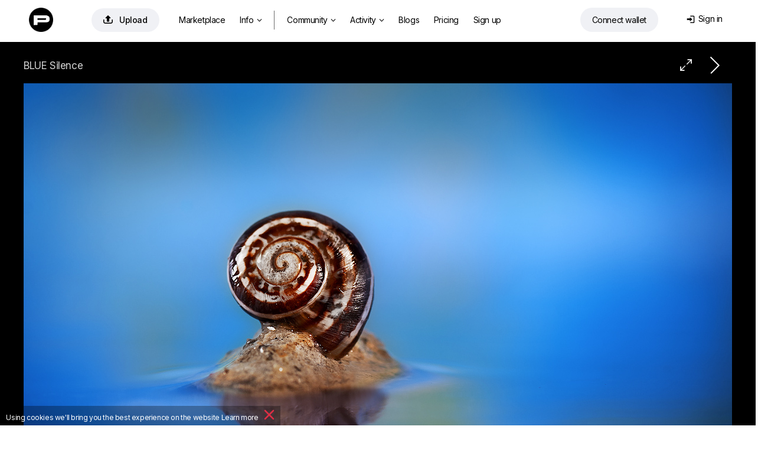

--- FILE ---
content_type: text/html; charset=utf-8
request_url: https://photoclub.by/work.php?id_photo=286019&
body_size: 38415
content:
<!doctype html>
<html lang="ru">

<head>
    <link rel="shortcut icon" href="/favicon.ico?v7" type="image/x-icon">
    <link rel="shortcut icon" href="/favicon.png" type="image/png">
    <link rel="icon" href="/favicon.png" type="image/png">
    <link rel="apple-touch-icon-precomposed" sizes="144x144" href="/img/apple-touch-icon-144x144-precomposed.png?v3">
    <link rel="apple-touch-icon-precomposed" sizes="114x114" href="/img/apple-touch-icon-114x114-precomposed.png?v3">
    <link rel="apple-touch-icon-precomposed" sizes="72x72" href="/img/apple-touch-icon-72x72-precomposed.png?v3">
    <link rel="apple-touch-icon-precomposed" href="/img/apple-touch-icon-57x57-precomposed.png?v3">
    <title>ГОЛУБОЕ БЕЗМОЛВИЕ / фото</title>
    <meta http-equiv="Content-Type" content="text/html;charset=utf-8">
    <meta name="viewport" content="width=1200">
    <meta name="robots" content="index, follow">
    <meta name="description" content="улитка / Фото: ГОЛУБОЕ БЕЗМОЛВИЕ / Автор: Iryna">
    <meta name="keywords" content="макро, улитка, Фото, Фотография,  / Автор: Iryna">
    <meta name="google-site-verification" content="78C8OZMGvHxH9MS93gSyqGqKW43sVpIhSdM_Apym1Xw">
    <meta name="verifyownership" content="227b951a8e318294e2d441f358581ad8">
    <meta property="fb:app_id" content="124636890950742">
    <meta property="og:type" content="website">
    <meta property="og:image" content="https://photoclub.by/images/main28/286019_main.jpg">
    <meta property="og:url" content="https://photoclub.by/work.php?id_photo=286019&">
    <meta property="og:title" content="&quot;ГОЛУБОЕ БЕЗМОЛВИЕ&quot; / Iryna">
    <meta property="og:description" content="улитка  #photocentra">
    <link rel="alternate" media="only screen and (max-width: 640px)" href="https://m.photoclub.by/work.php?id_photo=286019">
    
    

    
    <link href="/css/default1465.css" rel="stylesheet" type="text/css">
    <link href="/css/justified1465.css" rel="stylesheet" type="text/css">
    

    
    
    <link href="/css/iv-viewer.css" rel="stylesheet" type="text/css">
    <link rel="preconnect" href="https://fonts.googleapis.com">
    <link href="//fonts.googleapis.com/css?family=Open+Sans:400,500,600&subset=latin,cyrillic" rel="stylesheet" type="text/css">
    <link href="//fonts.googleapis.com/css?family=Roboto:100,300,400,500,700&subset=latin,cyrillic" rel="stylesheet" type="text/css">
    <link href="https://fonts.googleapis.com/css2?family=Inter:wght@400;500;600;700&display=swap" rel="stylesheet">



</head>

<body>
    
<script>
window.location.href = "https://photocentra.com/work.php?id_photo=286019&";

var $smallWndW = 1450;
var $verySmallWndW = 1200;
var $ipadWndW = 1070;
var domain = document.domain;
var dotPos = domain.lastIndexOf('.');
var domainEnd = domain.substr(dotPos + 1);
var SiteDom = domain.substr(0, dotPos);
if (SiteDom.lastIndexOf('.') !== -1)
    SiteDom = SiteDom.substr(SiteDom.lastIndexOf('.') + 1);
var isShareToView = true;
var id_auth_log = -1;
var ajaxFld = '/ajax/';
var isSquareGall = 0;

function isMac() {
    return /Macintosh|Mac OS/i.test(navigator.userAgent);
}

function throttle(fn, wait) {
    var time = Date.now();
    return function () {
        if ((time + wait - Date.now()) < 0) {
            fn();
            time = Date.now();
        }
    }
}
</script>





<script src="/js/plugins604.js"></script>
<script src="/js/justified604.js"></script>
<script src="/js/default604.js"></script>

<script src="/js/twemoji.min.js"></script>
<script src="/js/emojipicker.js"></script>


<script src="/js/iv-viewer.js"></script>
<script src="/js/jquery.fullscreen.js"></script>
<script src="/js/SmoothScroll.min.js"></script>
<script src="/js/momentwl.js"></script>

<script>
if (!isMac()) {
    SmoothScroll({
        animationTime: 100, 
        stepSize: 120,
        accelerationDelta: 2,
        accelerationMax: 2,
        keyboardSupport: true,
        arrowScroll: 50,
        pulseAlgorithm: true,
        pulseScale: 2,
        pulseNormalize: 1,
        touchpadSupport: true
    });
}
</script>






<script>
//https://momentjs.com/docs/#/plugins/

var lng;
if ('ru' == 'en') lng = 'en-gb';
else lng = 'ru';

moment.locale(lng);

function momentDate() {
    var mTime, fullTime;
    var currentTime = new Date().getTime() / 1000;

    $('.commDate, .phBlogDate').each(function() {
        var tmpTime = $(this).data('time');

        var a = currentTime - tmpTime;

        if (a <= 10800)
            mTime = moment.unix(tmpTime).fromNow();
        else if (a > 10800 && a < 172800)
            mTime = moment.unix(tmpTime).calendar();
        else
            mTime = moment.unix(tmpTime).format('lll');

        //mTime = moment.unix(tmpTime).fromNow();
        fullTime = moment.unix(tmpTime).format('lll');

        $(this).html(mTime);
        $(this).attr('title', fullTime);

    });

    $('.blogDate').each(function() {
        var tmpTime = $(this).data('time');

        var a = currentTime - tmpTime;

        if (a <= 10800)
            mTime = moment.unix(tmpTime).fromNow();
        else if (a > 10800 && a < 172800)
            mTime = moment.unix(tmpTime).calendar();
        else
            mTime = moment.unix(tmpTime).format('LLL');

        //mTime = moment.unix(tmpTime).fromNow();
        fullTime = moment.unix(tmpTime).format('LLL');

        $(this).html(mTime);
        $(this).attr('title', fullTime);

    });

    $('.commDateNew').each(function() {
        var tmpTime = $(this).data('time');

        var a = currentTime - tmpTime;

        if (a <= 10800)
            mTime = moment.unix(tmpTime).fromNow();
        else
            mTime = moment.unix(tmpTime).format("D MMMM");

        fullTime = moment.unix(tmpTime).format('lll');

        $(this).html(mTime);
        $(this).attr('title', fullTime);

    });

    $('.commDateIcon').each(function() {
        var tmpTime = $(this).data('time');

        var a = currentTime - tmpTime;

        /*      
                    if(a <= 10800)
                        mTime = moment.unix(tmpTime).fromNow();
                    else 
                        mTime = moment.unix(tmpTime).format("D MMM");
        */

        fullTime = moment.unix(tmpTime).format('lll');

        //$(this).html(mTime);
        $(this).attr('title', fullTime);

    });

}

$(document).ready(function() {
    $myWndW = $(window).width();
    $myWndH = $(window).height();

    momentDate();
});
</script>

<!-- header -->
<div id="header" style="margin: 0; width:100%; max-width: none; position: absolute;">
    <div id="headerWrap" style="position: relative;">
        <div class="logoHeaderWidth">
            <div id="logo" style="position: absolute; left: 4px; top: 2px;"><a href="/" class="whiteTextLogo"><img src="/css/def/logo-p.png" class="mainLogo"></a></div>

            <div id="headerMenu" style="position: absolute; left: 80px;">
                <table id="menuTbl">
                    <tr>
                        <td style="padding-right: 22px;">
                            <a rel="#addWork" class="addWorkHeader modBtn" href="/add.php" onclick="getNextUploadTime()" title="Добавить"><span class="mainAddWorkIcon">&#xe93d;</span>Добавить</a>
                        </td>
                        <td style="padding-right: 6px;">


                                     <ul class="">
                                <li class="menuitemIndex" id="aMarket">
                                    <a class="coverWhite" href="/gallery.php?q=1&for_sale=on#marketplace=4&nosort=1&range=365&page=1">Маркетплейс</a>
                                </li>


                                <li id="NFTlink2" class="menuitemIndex">
                                    <a class="coverWhite" style="padding-right: 4px;" href="#photoToken">Инфо<span class="downIcon">&#xe900;</span></a>


                                    <div id="NFTSubmenu" class="roundBL3 roundBR3 cover" style="display: none">

                                        
                                        <a class="coverWhite" href="/blog/4661">Как покупать и продавать фото?</a>
                                        <a class="coverWhite" href="/blog/4662">Как это работает?</a>
                                        

                                        


                                        
                                        <a class="coverWhite" href="/blog/4687" target="_blank">NFT FAQ</a>
                                        


                                        

                                </li>

                                <li class="menuitemIndex dividerIndex"></li>


                                <li id="aGalleryT" class="menuitemIndex"><a class="coverWhite roundTR3 roundTL3" id="aGalleryTG" href="/gallery.php#choice=1&amp;sort=rating&amp;for_sale=off&amp;range=0&amp;page=1">Фото<span class="downIcon">&#xe900;</span></a>
                                    <div id="headerSubmenu" class="roundBL3 roundBR3 cover" style="display: none">
                                        <a class="coverWhite" href="/gallery.php#choice=1&amp;sort=rating&amp;for_sale=off&amp;range=0&amp;page=1">Популярные авторы</a>
                                        <a class="coverWhite" href="/gallery.php#rate=1&amp;range=30&amp;page=1">Топ 200 по рейтингу</a>

                                        <a class="coverWhite" href="/gallery.php#rated=1&amp;sort=rating&amp;for_sale=off&amp;range=30&amp;page=1">Популярные</a>
                                        <a class="coverWhite" href="/gallery.php#featured=1&amp;sort=rating&amp;for_sale=off&amp;range=7&amp;page=1">Рекомендованные</a>
                                
                                        <a class="coverWhite" href="/gallery.php#workofday=1&amp;sort=rating&amp;for_sale=off&amp;range=7&amp;page=1">Работы дня</a>
                                        <a class="coverWhite" href="/gallery.php#all=1&amp;nosort=1&amp;range=0&amp;page=1">Новые фото</a>

                                        
                                    </div>
                                </li>

                                <li id="aGallT" class="menuitemIndex"><a class="coverWhite" href="/galleries.php">Галереи</a></li>

                                <li id="aAllCommT" class="menuitem"><a class="coverWhite" href="/comm.php?type=vote">Активность<span id="actFeed"></span><span class="downIcon">&#xe900;</span></a>

                                    <div id="headerSubmenuActivity" class="roundBL3 roundBR3 cover" style="display: none">
                                        <span id="aFeedT"><a class="coverWhite" href="/feed.php">Лента</a></span>
                                        <a class="coverWhite" href="/comm.php">Обсуждение</a>
                                        <a class="coverWhite" href="/actions.php">Активность</a>

                                    </div>
                                </li>

                                <li id="aBlogT" class="menuitemIndex"><a class="coverWhite" href="/blog">Дневники</a></li>
                                <li id="aPricingT" class="menuitemIndex"><a class="coverWhite" href="/pricing.php">Эккаунты</a></li>
                                
                                <li class="menuitemIndex"><a class="coverWhite" href="/register.php?theme=def">Регистрация</a></li>
                                

                            </ul>



                        </td>

                        <!--
                        <td width="120" style="z-index: 999; padding:2px 0 0 0;">
                            <a href="/register.php?theme=def"><img src="/css/def/reg_by.png" alt="" /></a>
                        </td>
                        -->
                    </tr>
                </table>
            </div>


            <div class="loginAndWallet">


                <div id="shoppingCartWrap">
                    <div id="shoppingCart" class="headerCart"><span class="headerCartIcon">&#xe966;</span><span class="cartDot" id="cartDot">0</span></div>


                    <div id="scDropDown">
                        <span class="cartText">У вас <span id="numberPhotos"></span> фото в корзине<a href=# class="cartLink" id="emptyCart">Удалить все</a></span><br>
                        <button id="bulkBuyButton" class="bulkBuyButton">Оформить покупку</button>
                    </div>


                </div>


                <div id="prepareConnect"><a id="btn-connect" class="connectWalletButton" href="#" data-connect="Connect wallet" data-disconnect="Отключить кошелек"><span id="template-balance"><span class="address"></span></span></a>

                    <div id="dropDownWallet" class="dropDownWallet">
                        <div id="balanceContainer" class="rect">
                            <img src="/css/def/logo-p.png" class="logoWallet">

                            <span class="walletH">Баланс: </span><span class="walletHm"></span><span id="balance" class="walletHm">Подключите кошелек</span> 
                            <!-- <div id="usdprice" class="walletHm"></div> --> <a href=# id="getbalance" class="reloadIcon">&#xe962;</a><br>


                            <div class="depositWithdraw">
                                <div class="withdrawBlock">
                                    <span class="walletH">Вывести средства</span><br>
                                    <input id="amountWithdraw" type="text" value="10" class="amountInput"> <a href=# id="withdraw" class="walletHs minus1 ablue">Вывести</a><br>
                                </div>

                                <div class="depositBlock">
                                    <span class="walletH">Пополнить счет</span><br>
                                    <input id="amount" type="text" value="10" class="amountInput"> <a href=# id="deposit" class="walletHs minus1 ablue">Пополнить</a>
                                </div>
                            </div>

                            <span class="walletHs">Подготовка: </span><span id="preparingWithdrawal" class="walletH black">#</span> <span>Ждите...</span> <br>
                            <span class="walletHs">Доступно к выводу: </span><span id="withdrawable" class="walletH black">#</span><a href=# id="completeWithdraw" class="walletHs withdrawButton">Вывести средства</a>


                            <div class="bottomWalletLinks">
                                <a href=# id="disconnectLink" class="walletHxs">Отключить кошелек</a>&nbsp;&nbsp;&nbsp;&nbsp;&nbsp;&nbsp;<a href=# id="getHistory" class="walletHxs">История транзакций</a>

                                <!-- &nbsp;&nbsp;&nbsp;&nbsp;&nbsp;&nbsp;<a href=# id="getAssets" class="walletHxs">#get_assets_loc#</a> -->
                            </div>

                        </div>

                    </div>
                </div>


                <div id="loginDiv" class="loginDiv"> 
    <table style="float:right;">
        <tr>
            <td style="padding-right: 6px;">
                <div id="loginDivDivName">
                    <a id="loginDivName" class="loginDiv" href="#" onclick="return false"><span class="loginMenuIcon">&#xe916;</span>Вход</a>
                </div>
                <div id="headerTheme" class="clearfix">
                    
                    <!--<a href="/work.php?id_photo=286019&amp;&amp;theme=black" class="headerActTheme">Темный дизайн</a>-->
                    
                    
                </div>
            </td>
            <!--<td width="41" style="padding:0;">
                <div id="loginAvatar" ></div>
            </td>
            -->
        </tr>
    </table>
    <div id="userMenu" class="uMenuClass loginBody">
       
        <div id="userMenuBody" class="loginBody">
            <div id="loginFormDloginPopup">
                <form id="loginForm" name="loginForm" action="" method="post">
                    <label for="login" id="labelLogin" class="labelLogin">E-mail или логин</label><br/>
                    <input type="text" name="login" id="login" onfocus="isCommentFocus=true;" onblur="isCommentFocus=false;"/><br/>
                    <label for="pass" id="labelPass" class="labelLogin">Пароль</label><br/>
                    <input type="password" name="pass" id="pass" onfocus="isCommentFocus=true;" onblur="isCommentFocus=false;"/><br/>

                    <a id="loginBtn" class="LoginPopupButton">Вход</a>

                   
                    <!--<a rel="nofollow" href="" class="LoginPopupButton" style="width:34px;float:right; margin-left:3px; display: inline-flex;  justify-content: center;"><span class="FBicon">&#xe911;</span></a>-->
                </form>
            </div>
        </div>

       
        <div   style="text-align: center;">
            <a id="userMenuEdit" href="/forgot.php">Восстановить пароль</a>
            
            
            <div class="or-div"></div>
            <div class="or">Или</div>
            <a id="registerButton"   rel="nofollow" href="/register.php?theme=def">Зарегистрируйтесь</a>
        </div>
    </div>
</div>

<script language="javascript" type="text/javascript">
    var $login = $("#login");
    var $pass = $("#pass");
    function submitLoginForm() {
        var loginVal = trim($login.val());
        var passVal = trim($pass.val());
        if (loginVal.length != 0 && passVal.length != 0)
            $("#loginForm").submit();
    }
    $("#loginBtn").click(function () {
        submitLoginForm();
    });
    $login.keyup(function (e) {
        if (e.keyCode == 13)
            submitLoginForm();
    });
    $pass.keyup(function (e) {
        if (e.keyCode == 13)
            submitLoginForm();
    });
</script>
            </div>
        </div>
    </div>
</div>

<!-- /header -->

<script type="text/javascript">
$(window).on("load resize", function(e) {

    //var $searchTD = $("#searchTD");
    var $moodTxt = $("#moodTxt");
    var $aForumT = $("#aForumT");
    var $aAdmAuthorsT = $("#aAdmAuthorsT");
    var $aAdmStatT = $("#aAdmStatT");
    $myWndW = $(window).width();

  
    if ($myWndW < $verySmallWndW) {

        $aForumT.hide();
        $aAdmAuthorsT.hide();
        $aAdmStatT.hide();
    } else {

        $aForumT.show();
        $aAdmAuthorsT.show();
        $aAdmStatT.show();
    }

});
</script>

<!-- content -->
<div id="contentDiv" style="width: 100%; max-width: none; margin: 0; width:100%; max-width: none; padding-top: 71px;" ><script type="text/javascript" src="/js/cropper.min.js"></script>
<link rel="stylesheet" type="text/css" href="/css/cropper.css?v2" />

<div class="commBg">
    <!-- work img -->
    <div id="workWrap" class="clearfix" style="background-color:#000000; /*min-width:1220px;*/ max-width: 100vw; padding-top: 8px;">
        <div class="workNextPrev" style="position: relative;">
            <a id="NextLink" class="NextLink" href="/work.php?id_photo=286011&" title="Следующая"></a>
            <!--<a id="PrevLink" class="PrevLink" href="/work.php?id_photo=286019&&amp;prev=1" title="Предыдущая"></a>-->
            <a id="iconFullSize" class="iconFullSize" href="#" title="Посмотреть в полном размере">&#xe967;</a>
            
            
        </div>
        <div id="imageBGMain" style="clear:left;width:100%; text-align:center;">
            <div id="imageContainer" style="width: 1200px; max-width: calc(100% - 20px); padding: 12px 10px 0 10px;">
                <div id="workHeader">
                    <div class="workName" id="i1">
                        <h1 style="color:#d2d2d2;"  >ГОЛУБОЕ БЕЗМОЛВИЕ</h1>
                    </div>
                </div>
                <div id="mainImageWrap" style="overflow: hidden; position: relative; width: 100%;">
                    <img id="mainImage"  src="https://photoclub.by/images/council28/286019_council.jpg" onmouseover="this.style.cursor='pointer'" alt="ГОЛУБОЕ БЕЗМОЛВИЕ / улитка" style="width: 1200px; max-width: 100%; " />
                </div>
                <div id="add_crop_lnk__wrap" style="margin: 0 auto; width: 440px; display: none;">
                    <p style="height:29px;line-height: 29px">
                        <a id="add_crop_lnk" onclick="pasteCropInComm(); return false;" href="#"></a>
                    </p>
                </div>
                <div class="image_description " id="image_description"   style="color:#d2d2d2;">
                    улитка 
                </div>
            </div>
        </div>
    </div>

    <script>
    $navStr = " ";
    if ($.browser.opera) $navStr = " Shift + ";
    $("#altStrPrev").text($navStr);
    $("#altStrNext").text($navStr);
    //Init prev next keyboard navigation
    document.onkeyup = NavigateThrough;
    var addFavor = 'Добавить в избранное';
    var delFavor = 'Удалить из избранного';
    var ph_bg = '#000000';
    var id_photo = '286019';
    var ph_width = '1200';
    var ph_height = '817';
    if (typeof crop_padding === "undefined")
        crop_padding = 40;
    crop_w = 1200 - (crop_padding * 2);
    crop_h = 817 - (crop_padding * 2);

    var crop_nr = 0;

    var imageBGMain = $("#imageBGMain");
    //var imageBGMainWInit = imageBGMain.innerWidth();
    var imageBGMainWInit = 1200;
    var imageBGMainHInit = imageBGMainWInit / 1200 * 817;

    var $mainImage = $('#mainImage');
    var $imageContainer = $("#imageContainer");
    var $workWrap = $("#workWrap");

    $mainImage.attr("onclick", "document.location = '" + $("#NextLink").attr("href") + "'; NProgress.start();");

    var isMainImageLoaded = false;

    function handleMainImageLoad() {
        isMainImageLoaded = true;

        $mainImage.attr('src', 'https://photoclub.by/images/main28/286019_main.jpg');

        // show crop from url hash
        var cropRe = /Crop:(\d+):(\d+):(\d+):(\d+)/;
        var cropM = window.location.hash.match(cropRe);
        if (cropM != null && typeof cropM[1] != "undefined" && typeof cropM[2] != "undefined" && typeof cropM[3] != "undefined" && typeof cropM[4] != "undefined")
            showCrop(parseInt(cropM[1]), parseInt(cropM[2]), parseInt(cropM[3]), parseInt(cropM[4]));
    }

    $mainImageCache = new Image();
    $mainImageCache.src = 'https://photoclub.by/images/main28/286019_main.jpg';
    $mainImageCache.addEventListener('load', function() {
        handleMainImageLoad();
    });

    // only if load event is not wokring in old browsers
    setTimeout(function() {
        if (!isMainImageLoaded)
            handleMainImageLoad();
    }, 2000);

    //if (domainEnd != 'ru' && domainEnd != 'by') {
        $("#mainImage").bind("contextmenu", function(e) {
            (e.stopPropagation ? e.stopPropagation() : (e.preventDefault ? e.preventDefault() : (e.returnValue = false)));
            return false;
        });
    //}

    function gotoNextImg(id) {
        id += 1;
        var $nextImg = $("#i" + id);
        if ($nextImg.length != 0) {
            $('html, body').animate({ scrollTop: $nextImg.offset().top }, 300);
        }
    }

    var tmpFlag = false;

    function toggleFlip() {

        if (!tmpFlag) {
            x = -1;
            tmpFlag = true;
        } else {
            x = 1;
            tmpFlag = false;
        }

        $("#mainImage").css("transform", "scaleX(" + x + ")");

        log("tmpFlag=" + tmpFlag);
    }
    </script>
    <!-- /work img -->

    <!-- work actions -->
    <div id="wrapWorkActions" class="wrapWorkActions">
        <div id="crop_up" onclick="scrollTopMenu(0);" class="scrollUD" style="bottom:-1px;position:fixed;left:0px;display:none;">
            <img src="/css/def/up.png">
        </div>
        <div id="crop_down" onclick="$('#crop_down').hide(); window.location.hash='comm'+crop_nr; crop_nr=0;" class="scrollUD" style="bottom:-1px;position:fixed;right:8px;display:none;">
            <img src="/css/def/down.png" />
        </div>
        <table style="width: 100%;">
            <tr>

                <td style="width: 480px; padding-left: 6px; padding-top: 27px;">
                    <div style="float: right;">
                        <div style="margin: 0 auto; width: 480px;">
                            <div class="workActionM">
                                <div class="workActionMM">
                                    <div class="workActionBgCol" style="background-color:#fff;" onclick="setBg('#FFFFFF', '#262626')"></div>
                                    <div class="workActionBgCol" style="background-color:#E5E5E5;" onclick="setBg('#E5E5E5', '#262626')"></div>
                                    <div class="workActionBgCol" style="background-color:#CCCCCC;" onclick="setBg('#CCCCCC', '#262626')"></div>
                                    <div class="workActionBgCol" style="background-color:#B3B3B3;" onclick="setBg('#B3B3B3', '#262626')"></div>
                                    <div class="workActionBgCol" style="background-color:#999999;" onclick="setBg('#999999', '#262626')"></div>
                                    <div class="workActionBgCol" style="background-color:#808080;" onclick="setBg('#808080', '#d2d2d2')"></div>
                                    <div class="workActionBgCol" style="background-color:#666666;" onclick="setBg('#666666', '#d2d2d2')"></div>
                                    <div class="workActionBgCol" style="background-color:#4D4D4D;" onclick="setBg('#4D4D4D', '#d2d2d2')"></div>
                                    <div class="workActionBgCol" style="background-color:#333333;" onclick="setBg('#333333', '#d2d2d2')"></div>
                                    <div class="workActionBgCol" style="background-color:#1A1A1A;" onclick="setBg('#1A1A1A', '#d2d2d2')"></div>
                                    <div class="workActionBgCol" style="background-color:#000000;" onclick="setBg('#000000', '#d2d2d2')"></div>
                                </div>
                                <div class="workActionTools">
                                    <script>
                                    if (!isIE || (isIE && getIEVer() < 10))
                                        document.write('<a onclick="doDesaturate();return false;" href="#" title="Обесцветить"><div class="workActionBgCol workTools">&#xe900;<\/div><\/a>&nbsp;');
                                    </script>
                                    <a onclick="toggleCrop(false); return false;" href="#" title="Кадрировать">
                                        <div class="workActionBgCol workTools">&#xea57;</div>
                                    </a>
                                    <a onclick="toggleFlip(); return false;" href="#" title="Flip">
                                        <div class="workActionBgCol workTools"><span class="flip">&#xe919;</span></div>
                                    </a>
                                </div>
                            </div>
                        </div>
                    </div>
                </td>
                <td style="padding-top: 26px; padding-right: 14px; white-space: nowrap; overflow: hidden;">
                    <div class="workCounters">
                        <span class="VIEWicon workVIEWS">&#xe946;</span><span class="workCounters--views">4984</span><a href="/views.php?id_photo=286019" target="_blank" class="workCounters--dots">...</a>
                        <span class="VIEWicon workRECicon">&#xe90b;</span><span class="workCounters--recs">80</span><a href="/recs.php?id_photo=286019" target="_blank" class="workCounters--dots">...</a>

                        
                    </div>
                </td>



                <td style="padding-right: 6px; padding-top: 27px;">

                    <div style="padding-left: 10px;display: flex;justify-content: flex-end;">
                        <div id="addFavorAjax">
                            
                        </div>
                        <div id="addBookmarkAjax">
                            
                        </div>
                        <div id="addFineartAjax">
                            
                        </div>
                        <div class="addRec">
                            <div id="addRecAjax" data-ph-rating="79.10"><div class="recBtn"><a id="addRecBtn" class="saveBtn recPopupBtn modBtn" title="Рекомендовать"><span class="letterR">&#xe931;</span>Рекомендовать &nbsp;79.10</a></div></div>
                        </div>
                    </div>
                </td>
            </tr>
        </table>
    </div>
    <script type="application/javascript">
    if (utils.isTouch() && 1200 >= imageBGMainWInit) {
        $imageContainer.css({ "width": imageBGMainWInit + "px" });
        $mainImage.css({ "width": imageBGMainWInit + "px", "max-width": "100%", height: "auto" });
        $(".nudeWarn", $imageContainer).css({ "width": imageBGMainWInit + "px", "margin-top": (imageBGMainHInit / 2 - 30) + "px" });
        $(".blurSvg", $mainImage).attr("width", imageBGMainWInit + "px");
    }
    </script>
    <!-- /work actions -->

    <div id="fullScreenWrap" style="display: none; z-index: 1001; position: fixed; top: 0; left: 0; width: 100%; height: 100%; background: #272727;">
        <div id="fullScreenWrapContainer" style="position: absolute; left: 50%; top: 50%; transform: translate(-50%, -50%); width: 100%; height: 100%; max-width: 100%; max-height: 100%;"></div>
    </div>

    <script>
    var viewer;
    var zoomValueGlobal = 100;

    $(document).ready(function() {
        ////////////////////////////////////////////////////////////////////////////////
        var fullScreenWrap = document.getElementById('fullScreenWrap');
        var fullScreenWrapContainer = document.getElementById('fullScreenWrapContainer');

        if (1200 > 817) {
            //fullScreenWrapContainer.style.width = '1200px';
            //fullScreenWrapContainer.style.height = '817px';
        } else {
            //fullScreenWrapContainer.style.width = '1200px';
            //fullScreenWrapContainer.style.height = '817px';
        }

        document.getElementById('iconFullSize').addEventListener("click", function(e) {
            e.preventDefault();

            //fullScreenWrap.style.display = 'block';



            //fullScreenWrapPopup.style.display = 'block';



            document.body.style.height = '100%';
            document.body.style.overflow = 'hidden';

            $myWndW = $(window).width();
            //log('wndW: ' + $myWndW + ' px');

            if (1200 > $myWndW || 817 > $myWndH) {
                var ratioW = 1200 / $myWndW;
                var ratioH = 817 / $myWndH;
                if (ratioW > ratioH)
                    zoomValueGlobal = (zoomValueGlobal * ratioW);
                else
                    zoomValueGlobal = (zoomValueGlobal * ratioH);
                if (zoomValueGlobal < 100)
                    zoomValueGlobal = 100;
            }

            //log('zoom orig: ' + zoomValueGlobal + ' %');



            //setTimeout(function() {
            $('#fullScreenWrap').fullscreen();
            $('#fullScreenWrap').fadeIn(500);
            // }, 200);

            if (typeof viewer === 'undefined')
                viewer = new ImageViewer(fullScreenWrapContainer, { zoomValueGlobal: 100, maxZoom: 400, snapView: false });
            viewer.load(document.getElementById('mainImage').src);
            //viewer.zoom(zoomValueGlobal);

            //if (domainEnd != 'ru' && domainEnd != 'by') {

            $("#ivImage").bind("contextmenu", function(e) {



                $.fullscreen.exit();
                document.body.style.height = '';
                viewer = viewer.destroy();

                setTimeout(function() {
                    fullScreenWrap.style.display = 'none';

                    document.body.style.overflow = '';

                }, 100);
                //}



            });



            (e.stopPropagation ? e.stopPropagation() : (e.preventDefault ? e.preventDefault() : (e.returnValue = false)));
            return false;
        });



        fullScreenWrap.addEventListener("click", function(e) {
            if (e.target.className === 'iv-image-view') {

                $.fullscreen.exit();
                document.body.style.height = '';
                viewer = viewer.destroy();

                setTimeout(function() {
                    fullScreenWrap.style.display = 'none';

                    document.body.style.overflow = '';

                }, 100);



            }
        });



        ////////////////////////////////////////////////////////////////////////////////



        if (typeof imageBGMainWInit != "undefined")
            $("#image_description img").css({ "max-width": (imageBGMainWInit - 260) + "px" });

        $mainImage.overlay({
            expose: { color: ph_bg, loadSpeed: 0, opacity: 1 },
            closeOnClick: false,
            closeOnEsc: true,
            fixed: false,
            closeSpeed: 1,
            top: 20,
            speed: 0,
            onBeforeLoad: function() {
                var wrap = this.getOverlay();
                if (wrap[0].children[0].children != null)
                    wrap[0].children[0].children[1].src = 'https://photoclub.by/images/main28/286019_main.jpg'
            }
        });
        if ($.browser.mozilla) {
            $("#addRecBtn").css("padding-bottom", "3px");
            $("#addFavorBtn").css("padding-bottom", "3px");
        }

        var wrap_comm_offset = $("#wrapWorkComm").offset();
        var wrap_comm_pos = wrap_comm_offset.top;

        $(window).scroll(function() {
            var scrollTop = jQuery(window).scrollTop();
            if (crop_nr) {
                if (scrollTop > wrap_comm_pos)
                    $("#crop_down").hide();
                else
                    $("#crop_down").show();
            }
            if (scrollTop > wrap_comm_pos)
                $("#crop_up").show();
            else
                $("#crop_up").hide();
        });

        // parse share counters
        var $share_blk = $(".share_blk");
        var share_url = "https://photoclub.by/work.php?id_photo=286019&";
        /*$.getJSON("/portfolio/ajax/sharelizer.php?url=" + share_url, function (data) {
            NProgress.done();
            if (data[0]['facebook_likes'] > 0) $share_blk.find(".facebook_count").text(data[0]['facebook_likes']);
            if (data[0]['vk_likes'] > 0) $share_blk.find(".vk_count").text(data[0]['vk_likes']);
            if (data[0]['twitter_twits'] > 0) $share_blk.find(".twitter_count").text(data[0]['twitter_twits']);
            if (data[0]['google_plusones'] > 0) $share_blk.find(".google_count").text(data[0]['google_plusones']);
            if (data[0]['pinterest_pins'] > 0) $share_blk.find(".pinterest_count").text(data[0]['pinterest_pins']);
        });*/

        $("#image_description").waitForImages(function() {
            wrap_comm_offset = $("#wrapWorkComm").offset();
            wrap_comm_pos = wrap_comm_offset.top;

            var imgCnt = 2;
            var is_img_num = true;
            $("#image_description img").each(function() {
                if ($(this).attr("src") && $(this).width() > 400) {
                    var imgW = $(this).attr("width");
                    var imgH = $(this).attr("height");
                    var imgS = $(this).attr("style");
                    var cursorS = '';
                    if (is_img_num) cursorS = 'cursor:pointer;';
                    var imgA = $(this).attr("alt");
                    var imgAttr = ' id="i' + imgCnt + '"';
                    if (imgW > 0) imgAttr += ' width="' + imgW + '"';
                    if (imgH > 0) imgAttr += ' height="' + imgH + '"';
                    if (typeof imgS !== "undefined") imgAttr += ' style="' + cursorS + '"';
                    else imgAttr += ' style="' + cursorS + '"';
                    if (typeof imgA !== "undefined") imgAttr += ' alt="' + imgA + '"';
                    var $img_replacement = '';
                    if (is_img_num) $img_replacement += '<div><div class="imgNum" title="Нажмите здесь, для того, чтобы вставить номер этой фотографии в сообщение" onclick="var comment=getEl(\'comment\'); comment.value=comment.value+\' #' + imgCnt + ' \'; comment.focus();">#' + imgCnt + '<\/div>';
                    $img_replacement += '<img';
                    if (is_img_num) $img_replacement += ' onclick="gotoNextImg(' + imgCnt + ')"';
                    $img_replacement += ' src="' + $(this).attr("src") + '" ' + imgAttr + ' \/>';
                    if (is_img_num) $img_replacement += '<\/div>';
                    $(this).replaceWith($img_replacement);
                    imgCnt++;
                }
            });
            if (imgCnt > 0)
                $("#i" + (imgCnt - 1)).css("cursor", "auto");

            var imgNum = window.location.hash.match(/#i(\d+)/);
            if (imgNum != null) {
                var $imgNum = $(imgNum[0]);
                if ($imgNum.length) {
                    var imgNumOffset = $imgNum.offset();
                    scrollTopMenu(imgNumOffset.top);
                }
            }
        });
    });
    </script>


    
    <div id="goad" class="clearfix" style="clear:left; width: 970px; margin: 0 auto 20px auto;">
        <ins class="adsbygoogle" style="display:inline-block;width:970px;height:250px" data-ad-client="ca-pub-6341745028943688" data-ad-slot="4314917286"></ins>
        <script>
        try {
            (adsbygoogle = window.adsbygoogle || []).push({});
        } catch (error) {}
        </script>
    </div>
    


    <table width=100% style="padding:0 20px">
        <tr>
            <td width=50%>
                <div style="clear:both; padding:6px 0 6px 0;"><!--62644f57--><!--62644f57--><div class="clear"></div></div>
            </td>
        </tr>
    </table>

    
    <div class="wrapCatPhBg">
        <div id="wrapCatPh">
            <div class="imgBoxWrap">
                <div id="imgBoxNew409144" class="imgBoxNew" style="width:525px; height:350px; opacity: 0;"><a class="aFullPage roundBL3" href="/work.php?id_photo=409144&" title="Перейти на страницу фото"><span class="iconFullScreen" style="font-size: 26px; line-height:11px; text-decoration: none;">&#xe924;</span></a><span id="iconFullSizeGall" class="iconFullSizeGall" data-src="https://photoclub.by/images/gridx40/409144_gridx.jpg"><span class="iconFullSizeGallIcon" title="Fullscreen" data-is-multi="" data-id-photo="409144" data-src="https://photoclub.by/images/gridx40/409144_gridx.jpg" data-pos="0"  data-ian="1">&#xe936;</span></span><div class="iMark"></div><a href="/work.php?id_photo=409144&" data-is-multi="" data-id-photo="409144" data-src="https://photoclub.by/images/gridx40/409144_gridx.jpg" data-pos="0"  data-ian="1" data-ph-w="1000" data-ph-h="667" data-ph-name="жук" class="imgThumb aPopup " style="/*image-rendering: pixelated;*/ /*image-rendering: crisp-edges;*/ opacity: 1; position: absolute; top: 0; left: 0; background-image: url(https://photoclub.by/images/gridx40/409144_gridx.jpg);  width: 100%; height: 100%; border-radius: 0; background-size: cover; background-position-y: 50%;"></a><div class="phDescNew" data-is-multi="" data-id-photo="409144" data-src="https://photoclub.by/images/gridx40/409144_gridx.jpg" data-pos="0"  data-ian="1" data-ph-w="1000" data-ph-h="667" data-ph-name="жук"  style="opacity: 1;"><a href="/work.php?id_photo=409144&" data-is-multi="" data-id-photo="409144" data-src="https://photoclub.by/images/gridx40/409144_gridx.jpg" data-pos="0"  data-ian="1" data-ph-w="1000" data-ph-h="667" data-ph-name="жук" class="phNameLink"><div class="phNameNew"><span class="phN"><div class="inline ">жук</div></span> <span id="ratingIcon409144" class="heart_gall">&#xe928;</span><span class="ratingNum" id="ratingNum409144" data-ph-rating="11.09">11.09</span><div class="view_icon">&#xe946;</div>2216</div></a><div id="idAuth409144804" class="aTtip beforeLeft"><div id="authWorks409144804"></div><div class="aTtipPos"><a class="aTtipLink" href="/author.php?id_auth=21942"><div class="ttPortrait" style="background-image: url(/img/authors/21942_author.jpg?21942);"></div><div class="ttName">Geraldas Galinauskas</div></a><div class="ttMood">geraldas</div><span id="getFollow21942409144" class="previewFollow"><a class="saveBtn followBtn" onclick="getFollow(21942, 1, 'auth','',409144)">Подписаться</a></span><span class="getAuthWorksLnk"><a onclick="getAuthWorks(21942, 409144804, 0, 3);return false;" href="#">Последние работы</a><br><a onclick="getAuthWorks(21942, 409144804, 1, 3);return false;" href="#">Лучшие работы</a></span><div class="authTtipStat"><div class="attsLine"><div class="attsRoundBg"><span class="attsRatingIcon">&#xe934;</span></div><div class="attsText">113.70</div></div><div class="attsLine"><div class="attsRoundBg"><span class="attsPhotosIcon">&#xe902;</span></div><div class="attsText">255</div></div><div class="attsLine"><div class="attsRoundBg"><span class="attsFollowersIcon">&#xe92c;</span></div><div class="attsText">54</div></div></div></div></div><a href="/author.php?id_auth=21942"><div class="small_portrait" style="background-image: url(/img/authors/21942_author.jpg?21942);"></div><div class="small_auth_name"  style="max-width:calc(100% - 105px)"><span data-id-img="409144804" class="tickCatNew authGalleryTooltip">Geraldas Galinauskas</span></div></a><a class="tickCommNew tickCommBg"  rel="nofollow" href="/work.php?id_photo=409144&#wrapWorkComm" title="Обсуждение" data-date="11.02.2013 02:37" data-comms="3">3</a></div></div>
<div id="imgBoxNew408994" class="imgBoxNew" style="width:475px; height:350px; opacity: 0;"><a class="aFullPage roundBL3" href="/work.php?id_photo=408994&" title="Перейти на страницу фото"><span class="iconFullScreen" style="font-size: 26px; line-height:11px; text-decoration: none;">&#xe924;</span></a><span id="iconFullSizeGall" class="iconFullSizeGall" data-src="https://photoclub.by/images/gridx40/408994_gridx.jpg"><span class="iconFullSizeGallIcon" title="Fullscreen" data-is-multi="" data-id-photo="408994" data-src="https://photoclub.by/images/gridx40/408994_gridx.jpg" data-pos="1"  data-ian="1">&#xe936;</span></span><div class="iMark"></div><a href="/work.php?id_photo=408994&" data-is-multi="" data-id-photo="408994" data-src="https://photoclub.by/images/gridx40/408994_gridx.jpg" data-pos="1"  data-ian="1" data-ph-w="1100" data-ph-h="810" data-ph-name="&nbsp;" class="imgThumb aPopup " style="/*image-rendering: pixelated;*/ /*image-rendering: crisp-edges;*/ opacity: 1; position: absolute; top: 0; left: 0; background-image: url(https://photoclub.by/images/gridx40/408994_gridx.jpg);  width: 100%; height: 100%; border-radius: 0; background-size: cover; background-position-y: 50%;"></a><div class="phDescNew" data-is-multi="" data-id-photo="408994" data-src="https://photoclub.by/images/gridx40/408994_gridx.jpg" data-pos="1"  data-ian="1" data-ph-w="1100" data-ph-h="810" data-ph-name="&nbsp;"  style="opacity: 1;"><a href="/work.php?id_photo=408994&" data-is-multi="" data-id-photo="408994" data-src="https://photoclub.by/images/gridx40/408994_gridx.jpg" data-pos="1"  data-ian="1" data-ph-w="1100" data-ph-h="810" data-ph-name="&nbsp;" class="phNameLink"><div class="phNameNew"><span class="phN"><div class="inline ">***</div></span> <span id="ratingIcon408994" class="heart_gall">&#xe928;</span><span class="ratingNum" id="ratingNum408994" data-ph-rating="35.32">35.32</span><div class="view_icon">&#xe946;</div>2405</div></a><div id="idAuth408994967" class="aTtip beforeLeft"><div id="authWorks408994967"></div><div class="aTtipPos"><a class="aTtipLink" href="/author.php?id_auth=3210"><div class="ttPortrait" style="background-image: url(/css/black/male_cover.png);"></div><div class="ttName">Павлович Ярослав</div></a><div class="ttMood">pavlovich_jaroslav</div><span id="getFollow3210408994" class="previewFollow"><a class="saveBtn followBtn" onclick="getFollow(3210, 1, 'auth','',408994)">Подписаться</a></span><span class="getAuthWorksLnk"><a onclick="getAuthWorks(3210, 408994967, 0, 3);return false;" href="#">Последние работы</a><br><a onclick="getAuthWorks(3210, 408994967, 1, 3);return false;" href="#">Лучшие работы</a></span><div class="authTtipStat"><div class="attsLine"><div class="attsRoundBg"><span class="attsRatingIcon">&#xe934;</span></div><div class="attsText">52.25</div></div><div class="attsLine"><div class="attsRoundBg"><span class="attsPhotosIcon">&#xe902;</span></div><div class="attsText">28</div></div><div class="attsLine"><div class="attsRoundBg"><span class="attsFollowersIcon">&#xe92c;</span></div><div class="attsText">30</div></div></div></div></div><a href="/author.php?id_auth=3210"><div class="small_portrait" style="background-image: url(/css/black/male_cover.png);"></div><div class="small_auth_name"  style="max-width:calc(100% - 55px)"><span data-id-img="408994967" class="tickCatNew authGalleryTooltip">Павлович Ярослав</span></div></a><a class="tickCommNew tickCommBg"  style="background: none;" rel="nofollow" href="/work.php?id_photo=408994&#wrapWorkComm" title="Обсуждение" data-date="10.02.2013 03:29" data-comms="0"></a></div></div>
<div id="imgBoxNew409740" class="imgBoxNew" style="width:476px; height:350px; opacity: 0;"><a class="aFullPage roundBL3" href="/work.php?id_photo=409740&" title="Перейти на страницу фото"><span class="iconFullScreen" style="font-size: 26px; line-height:11px; text-decoration: none;">&#xe924;</span></a><span id="iconFullSizeGall" class="iconFullSizeGall" data-src="https://photoclub.by/images/gridx40/409740_gridx.jpg"><span class="iconFullSizeGallIcon" title="Fullscreen" data-is-multi="" data-id-photo="409740" data-src="https://photoclub.by/images/gridx40/409740_gridx.jpg" data-pos="2"  data-ian="1">&#xe936;</span></span><div class="iMark"></div><a href="/work.php?id_photo=409740&" data-is-multi="" data-id-photo="409740" data-src="https://photoclub.by/images/gridx40/409740_gridx.jpg" data-pos="2"  data-ian="1" data-ph-w="900" data-ph-h="662" data-ph-name="Баллада о солдате" class="imgThumb aPopup " style="/*image-rendering: pixelated;*/ /*image-rendering: crisp-edges;*/ opacity: 1; position: absolute; top: 0; left: 0; background-image: url(https://photoclub.by/images/gridx40/409740_gridx.jpg);  width: 100%; height: 100%; border-radius: 0; background-size: cover; background-position-y: 50%;"></a><div class="phDescNew" data-is-multi="" data-id-photo="409740" data-src="https://photoclub.by/images/gridx40/409740_gridx.jpg" data-pos="2"  data-ian="1" data-ph-w="900" data-ph-h="662" data-ph-name="Баллада о солдате"  style="opacity: 1;"><a href="/work.php?id_photo=409740&" data-is-multi="" data-id-photo="409740" data-src="https://photoclub.by/images/gridx40/409740_gridx.jpg" data-pos="2"  data-ian="1" data-ph-w="900" data-ph-h="662" data-ph-name="Баллада о солдате" class="phNameLink"><div class="phNameNew"><span class="phN"><div class="inline ">Баллада о солдате</div></span> <span id="ratingIcon409740" class="heart_gall">&#xe928;</span><span class="ratingNum" id="ratingNum409740" data-ph-rating="16.56">16.56</span><div class="view_icon">&#xe946;</div>2771</div></a><div id="idAuth409740523" class="aTtip beforeLeft"><div id="authWorks409740523"></div><div class="aTtipPos"><a class="aTtipLink" href="/author.php?id_auth=9644"><div class="ttPortrait" style="background-image: url(/img/authors/9644_author.jpg?1506450970);"></div><div class="ttName">Ugin</div></a><div class="ttMood">vasilissa</div><span id="getFollow9644409740" class="previewFollow"><a class="saveBtn followBtn" onclick="getFollow(9644, 1, 'auth','',409740)">Подписаться</a></span><span class="getAuthWorksLnk"><a onclick="getAuthWorks(9644, 409740523, 0, 3);return false;" href="#">Последние работы</a><br><a onclick="getAuthWorks(9644, 409740523, 1, 3);return false;" href="#">Лучшие работы</a></span><div class="authTtipStat"><div class="attsLine"><div class="attsRoundBg"><span class="attsRatingIcon">&#xe934;</span></div><div class="attsText">108.64</div></div><div class="attsLine"><div class="attsRoundBg"><span class="attsPhotosIcon">&#xe902;</span></div><div class="attsText">374</div></div><div class="attsLine"><div class="attsRoundBg"><span class="attsFollowersIcon">&#xe92c;</span></div><div class="attsText">60</div></div></div></div></div><a href="/author.php?id_auth=9644"><div class="small_portrait" style="background-image: url(/img/authors/9644_author.jpg?1506450970);"></div><div class="small_auth_name"  style="max-width:calc(100% - 55px)"><span data-id-img="409740523" class="tickCatNew authGalleryTooltip">Ugin</span></div></a><a class="tickCommNew tickCommBg"  style="background: none;" rel="nofollow" href="/work.php?id_photo=409740&#wrapWorkComm" title="Обсуждение" data-date="15.02.2013 08:09" data-comms="0"></a></div></div>
<div id="imgBoxNew411259" class="imgBoxNew" style="width:476px; height:350px; opacity: 0;"><a class="aFullPage roundBL3" href="/work.php?id_photo=411259&" title="Перейти на страницу фото"><span class="iconFullScreen" style="font-size: 26px; line-height:11px; text-decoration: none;">&#xe924;</span></a><span id="iconFullSizeGall" class="iconFullSizeGall" data-src="https://photoclub.by/images/gridx41/411259_gridx.jpg"><span class="iconFullSizeGallIcon" title="Fullscreen" data-is-multi="" data-id-photo="411259" data-src="https://photoclub.by/images/gridx41/411259_gridx.jpg" data-pos="3"  data-ian="1">&#xe936;</span></span><div class="iMark"></div><a href="/work.php?id_photo=411259&" data-is-multi="" data-id-photo="411259" data-src="https://photoclub.by/images/gridx41/411259_gridx.jpg" data-pos="3"  data-ian="1" data-ph-w="900" data-ph-h="662" data-ph-name="Воздух !!!" class="imgThumb aPopup " style="/*image-rendering: pixelated;*/ /*image-rendering: crisp-edges;*/ opacity: 1; position: absolute; top: 0; left: 0; background-image: url(https://photoclub.by/images/gridx41/411259_gridx.jpg);  width: 100%; height: 100%; border-radius: 0; background-size: cover; background-position-y: 50%;"></a><div class="phDescNew" data-is-multi="" data-id-photo="411259" data-src="https://photoclub.by/images/gridx41/411259_gridx.jpg" data-pos="3"  data-ian="1" data-ph-w="900" data-ph-h="662" data-ph-name="Воздух !!!"  style="opacity: 1;"><a href="/work.php?id_photo=411259&" data-is-multi="" data-id-photo="411259" data-src="https://photoclub.by/images/gridx41/411259_gridx.jpg" data-pos="3"  data-ian="1" data-ph-w="900" data-ph-h="662" data-ph-name="Воздух !!!" class="phNameLink"><div class="phNameNew"><span class="phN"><div class="inline ">Воздух !!!</div></span> <span id="ratingIcon411259" class="heart_gall">&#xe928;</span><span class="ratingNum" id="ratingNum411259" data-ph-rating="15.75">15.75</span><div class="view_icon">&#xe946;</div>6445</div></a><div id="idAuth411259765" class="aTtip beforeLeft"><div id="authWorks411259765"></div><div class="aTtipPos"><a class="aTtipLink" href="/author.php?id_auth=9644"><div class="ttPortrait" style="background-image: url(/img/authors/9644_author.jpg?1506450970);"></div><div class="ttName">Ugin</div></a><div class="ttMood">vasilissa</div><span id="getFollow9644411259" class="previewFollow"><a class="saveBtn followBtn" onclick="getFollow(9644, 1, 'auth','',411259)">Подписаться</a></span><span class="getAuthWorksLnk"><a onclick="getAuthWorks(9644, 411259765, 0, 3);return false;" href="#">Последние работы</a><br><a onclick="getAuthWorks(9644, 411259765, 1, 3);return false;" href="#">Лучшие работы</a></span><div class="authTtipStat"><div class="attsLine"><div class="attsRoundBg"><span class="attsRatingIcon">&#xe934;</span></div><div class="attsText">108.64</div></div><div class="attsLine"><div class="attsRoundBg"><span class="attsPhotosIcon">&#xe902;</span></div><div class="attsText">374</div></div><div class="attsLine"><div class="attsRoundBg"><span class="attsFollowersIcon">&#xe92c;</span></div><div class="attsText">60</div></div></div></div></div><a href="/author.php?id_auth=9644"><div class="small_portrait" style="background-image: url(/img/authors/9644_author.jpg?1506450970);"></div><div class="small_auth_name"  style="max-width:calc(100% - 105px)"><span data-id-img="411259765" class="tickCatNew authGalleryTooltip">Ugin</span></div></a><a class="tickCommNew tickCommBg"  rel="nofollow" href="/work.php?id_photo=411259&#wrapWorkComm" title="Обсуждение" data-date="27.02.2013 05:00" data-comms="8">8</a></div></div>
<div id="imgBoxNew408769" class="imgBoxNew" style="width:530px; height:350px; opacity: 0;"><a class="aFullPage roundBL3" href="/work.php?id_photo=408769&" title="Перейти на страницу фото"><span class="iconFullScreen" style="font-size: 26px; line-height:11px; text-decoration: none;">&#xe924;</span></a><span id="iconFullSizeGall" class="iconFullSizeGall" data-src="https://photoclub.by/images/gridx40/408769_gridx.jpg"><span class="iconFullSizeGallIcon" title="Fullscreen" data-is-multi="" data-id-photo="408769" data-src="https://photoclub.by/images/gridx40/408769_gridx.jpg" data-pos="4"  data-ian="1">&#xe936;</span></span><div class="iMark"></div><a href="/work.php?id_photo=408769&" data-is-multi="" data-id-photo="408769" data-src="https://photoclub.by/images/gridx40/408769_gridx.jpg" data-pos="4"  data-ian="1" data-ph-w="1200" data-ph-h="793" data-ph-name="&nbsp;" class="imgThumb aPopup " style="/*image-rendering: pixelated;*/ /*image-rendering: crisp-edges;*/ opacity: 1; position: absolute; top: 0; left: 0; background-image: url(https://photoclub.by/images/gridx40/408769_gridx.jpg);  width: 100%; height: 100%; border-radius: 0; background-size: cover; background-position-y: 50%;"></a><div class="phDescNew" data-is-multi="" data-id-photo="408769" data-src="https://photoclub.by/images/gridx40/408769_gridx.jpg" data-pos="4"  data-ian="1" data-ph-w="1200" data-ph-h="793" data-ph-name="&nbsp;"  style="opacity: 1;"><a href="/work.php?id_photo=408769&" data-is-multi="" data-id-photo="408769" data-src="https://photoclub.by/images/gridx40/408769_gridx.jpg" data-pos="4"  data-ian="1" data-ph-w="1200" data-ph-h="793" data-ph-name="&nbsp;" class="phNameLink"><div class="phNameNew"><span class="phN"><div class="inline ">***</div></span> <span id="ratingIcon408769" class="heart_gall">&#xe928;</span><span class="ratingNum" id="ratingNum408769" data-ph-rating="11.51">11.51</span><div class="view_icon">&#xe946;</div>2198</div></a><div id="idAuth408769871" class="aTtip beforeLeft"><div id="authWorks408769871"></div><div class="aTtipPos"><a class="aTtipLink" href="/author.php?id_auth=505"><div class="ttPortrait" style="background-image: url(/img/authors/505_author.jpg?1702746548);"></div><div class="ttName">Манус Манум</div></a><div class="ttMood">когда весна придет не знаю...</div><span id="getFollow505408769" class="previewFollow"><a class="saveBtn followBtn" onclick="getFollow(505, 1, 'auth','',408769)">Подписаться</a></span><span class="getAuthWorksLnk"><a onclick="getAuthWorks(505, 408769871, 0, 3);return false;" href="#">Последние работы</a><br><a onclick="getAuthWorks(505, 408769871, 1, 3);return false;" href="#">Лучшие работы</a></span><div class="authTtipStat"><div class="attsLine"><div class="attsRoundBg"><span class="attsRatingIcon">&#xe934;</span></div><div class="attsText">135.13</div></div><div class="attsLine"><div class="attsRoundBg"><span class="attsPhotosIcon">&#xe902;</span></div><div class="attsText">650</div></div><div class="attsLine"><div class="attsRoundBg"><span class="attsFollowersIcon">&#xe92c;</span></div><div class="attsText">53</div></div></div></div></div><a href="/author.php?id_auth=505"><div class="small_portrait" style="background-image: url(/img/authors/505_author.jpg?1702746548);"></div><div class="small_auth_name"  style="max-width:calc(100% - 105px)"><span data-id-img="408769871" class="tickCatNew authGalleryTooltip">Манус Манум</span></div></a><a class="tickCommNew tickCommBg"  rel="nofollow" href="/work.php?id_photo=408769&#wrapWorkComm" title="Обсуждение" data-date="08.02.2013 07:40" data-comms="1">1</a></div></div>
<div id="imgBoxNew408063" class="imgBoxNew" style="width:525px; height:350px; opacity: 0;"><a class="aFullPage roundBL3" href="/work.php?id_photo=408063&" title="Перейти на страницу фото"><span class="iconFullScreen" style="font-size: 26px; line-height:11px; text-decoration: none;">&#xe924;</span></a><span id="iconFullSizeGall" class="iconFullSizeGall" data-src="https://photoclub.by/images/gridx40/408063_gridx.jpg"><span class="iconFullSizeGallIcon" title="Fullscreen" data-is-multi="" data-id-photo="408063" data-src="https://photoclub.by/images/gridx40/408063_gridx.jpg" data-pos="5"  data-ian="1">&#xe936;</span></span><div class="iMark"></div><a href="/work.php?id_photo=408063&" data-is-multi="" data-id-photo="408063" data-src="https://photoclub.by/images/gridx40/408063_gridx.jpg" data-pos="5"  data-ian="1" data-ph-w="1000" data-ph-h="667" data-ph-name="кузнечик" class="imgThumb aPopup " style="/*image-rendering: pixelated;*/ /*image-rendering: crisp-edges;*/ opacity: 1; position: absolute; top: 0; left: 0; background-image: url(https://photoclub.by/images/gridx40/408063_gridx.jpg);  width: 100%; height: 100%; border-radius: 0; background-size: cover; background-position-y: 50%;"></a><div class="phDescNew" data-is-multi="" data-id-photo="408063" data-src="https://photoclub.by/images/gridx40/408063_gridx.jpg" data-pos="5"  data-ian="1" data-ph-w="1000" data-ph-h="667" data-ph-name="кузнечик"  style="opacity: 1;"><a href="/work.php?id_photo=408063&" data-is-multi="" data-id-photo="408063" data-src="https://photoclub.by/images/gridx40/408063_gridx.jpg" data-pos="5"  data-ian="1" data-ph-w="1000" data-ph-h="667" data-ph-name="кузнечик" class="phNameLink"><div class="phNameNew"><span class="phN"><div class="inline ">кузнечик</div></span> <span id="ratingIcon408063" class="heart_gall">&#xe928;</span><span class="ratingNum" id="ratingNum408063" data-ph-rating="17.93">17.93</span><div class="view_icon">&#xe946;</div>2564</div></a><div id="idAuth408063149" class="aTtip beforeLeft"><div id="authWorks408063149"></div><div class="aTtipPos"><a class="aTtipLink" href="/author.php?id_auth=21942"><div class="ttPortrait" style="background-image: url(/img/authors/21942_author.jpg?21942);"></div><div class="ttName">Geraldas Galinauskas</div></a><div class="ttMood">geraldas</div><span id="getFollow21942408063" class="previewFollow"><a class="saveBtn followBtn" onclick="getFollow(21942, 1, 'auth','',408063)">Подписаться</a></span><span class="getAuthWorksLnk"><a onclick="getAuthWorks(21942, 408063149, 0, 3);return false;" href="#">Последние работы</a><br><a onclick="getAuthWorks(21942, 408063149, 1, 3);return false;" href="#">Лучшие работы</a></span><div class="authTtipStat"><div class="attsLine"><div class="attsRoundBg"><span class="attsRatingIcon">&#xe934;</span></div><div class="attsText">113.70</div></div><div class="attsLine"><div class="attsRoundBg"><span class="attsPhotosIcon">&#xe902;</span></div><div class="attsText">255</div></div><div class="attsLine"><div class="attsRoundBg"><span class="attsFollowersIcon">&#xe92c;</span></div><div class="attsText">54</div></div></div></div></div><a href="/author.php?id_auth=21942"><div class="small_portrait" style="background-image: url(/img/authors/21942_author.jpg?21942);"></div><div class="small_auth_name"  style="max-width:calc(100% - 105px)"><span data-id-img="408063149" class="tickCatNew authGalleryTooltip">Geraldas Galinauskas</span></div></a><a class="tickCommNew tickCommBg"  rel="nofollow" href="/work.php?id_photo=408063&#wrapWorkComm" title="Обсуждение" data-date="03.02.2013 15:26" data-comms="4">4</a></div></div>
<div id="imgBoxNew408638" class="imgBoxNew" style="width:449px; height:350px; opacity: 0;"><a class="aFullPage roundBL3" href="/work.php?id_photo=408638&" title="Перейти на страницу фото"><span class="iconFullScreen" style="font-size: 26px; line-height:11px; text-decoration: none;">&#xe924;</span></a><span id="iconFullSizeGall" class="iconFullSizeGall" data-src="https://photoclub.by/images/gridx40/408638_gridx.jpg"><span class="iconFullSizeGallIcon" title="Fullscreen" data-is-multi="" data-id-photo="408638" data-src="https://photoclub.by/images/gridx40/408638_gridx.jpg" data-pos="6"  data-ian="1">&#xe936;</span></span><div class="iMark"></div><a href="/work.php?id_photo=408638&" data-is-multi="" data-id-photo="408638" data-src="https://photoclub.by/images/gridx40/408638_gridx.jpg" data-pos="6"  data-ian="1" data-ph-w="1000" data-ph-h="780" data-ph-name="История одного полета" class="imgThumb aPopup " style="/*image-rendering: pixelated;*/ /*image-rendering: crisp-edges;*/ opacity: 1; position: absolute; top: 0; left: 0; background-image: url(https://photoclub.by/images/gridx40/408638_gridx.jpg);  width: 100%; height: 100%; border-radius: 0; background-size: cover; background-position-y: 50%;"></a><div class="phDescNew" data-is-multi="" data-id-photo="408638" data-src="https://photoclub.by/images/gridx40/408638_gridx.jpg" data-pos="6"  data-ian="1" data-ph-w="1000" data-ph-h="780" data-ph-name="История одного полета"  style="opacity: 1;"><a href="/work.php?id_photo=408638&" data-is-multi="" data-id-photo="408638" data-src="https://photoclub.by/images/gridx40/408638_gridx.jpg" data-pos="6"  data-ian="1" data-ph-w="1000" data-ph-h="780" data-ph-name="История одного полета" class="phNameLink"><div class="phNameNew"><span class="phN"><div class="inline ">История одного полета</div></span> <span id="ratingIcon408638" class="heart_gall">&#xe928;</span><span class="ratingNum" id="ratingNum408638" data-ph-rating="33.56">33.56</span><div class="view_icon">&#xe946;</div>3193</div></a><div id="idAuth408638738" class="aTtip beforeLeft"><div id="authWorks408638738"></div><div class="aTtipPos"><a class="aTtipLink" href="/author.php?id_auth=19053"><div class="ttPortrait" style="background-image: url(/img/authors/19053_author.jpg?1554245393);"></div><div class="ttName">Евгений Жиляев (Ev6795)</div></a><div class="ttMood">ev6795</div><span id="getFollow19053408638" class="previewFollow"><a class="saveBtn followBtn" onclick="getFollow(19053, 1, 'auth','',408638)">Подписаться</a></span><span class="getAuthWorksLnk"><a onclick="getAuthWorks(19053, 408638738, 0, 3);return false;" href="#">Последние работы</a><br><a onclick="getAuthWorks(19053, 408638738, 1, 3);return false;" href="#">Лучшие работы</a></span><div class="authTtipStat"><div class="attsLine"><div class="attsRoundBg"><span class="attsRatingIcon">&#xe934;</span></div><div class="attsText">228.75</div></div><div class="attsLine"><div class="attsRoundBg"><span class="attsPhotosIcon">&#xe902;</span></div><div class="attsText">652</div></div><div class="attsLine"><div class="attsRoundBg"><span class="attsFollowersIcon">&#xe92c;</span></div><div class="attsText">193</div></div></div></div></div><a href="/author.php?id_auth=19053"><div class="small_portrait" style="background-image: url(/img/authors/19053_author.jpg?1554245393);"></div><div class="small_auth_name"  style="max-width:calc(100% - 105px)"><span data-id-img="408638738" class="tickCatNew authGalleryTooltip">Евгений Жиляев (Ev6795)</span></div></a><a class="tickCommNew tickCommBg"  rel="nofollow" href="/work.php?id_photo=408638&#wrapWorkComm" title="Обсуждение" data-date="07.02.2013 11:24" data-comms="25">25</a></div></div>
<div id="imgBoxNew407709" class="imgBoxNew" style="width:516px; height:350px; opacity: 0;"><a class="aFullPage roundBL3" href="/work.php?id_photo=407709&" title="Перейти на страницу фото"><span class="iconFullScreen" style="font-size: 26px; line-height:11px; text-decoration: none;">&#xe924;</span></a><span id="iconFullSizeGall" class="iconFullSizeGall" data-src="https://photoclub.by/images/gridx40/407709_gridx.jpg"><span class="iconFullSizeGallIcon" title="Fullscreen" data-is-multi="" data-id-photo="407709" data-src="https://photoclub.by/images/gridx40/407709_gridx.jpg" data-pos="7"  data-ian="1">&#xe936;</span></span><div class="iMark"></div><a href="/work.php?id_photo=407709&" data-is-multi="" data-id-photo="407709" data-src="https://photoclub.by/images/gridx40/407709_gridx.jpg" data-pos="7"  data-ian="1" data-ph-w="1164" data-ph-h="789" data-ph-name="капля" class="imgThumb aPopup " style="/*image-rendering: pixelated;*/ /*image-rendering: crisp-edges;*/ opacity: 1; position: absolute; top: 0; left: 0; background-image: url(https://photoclub.by/images/gridx40/407709_gridx.jpg);  width: 100%; height: 100%; border-radius: 0; background-size: cover; background-position-y: 50%;"></a><div class="phDescNew" data-is-multi="" data-id-photo="407709" data-src="https://photoclub.by/images/gridx40/407709_gridx.jpg" data-pos="7"  data-ian="1" data-ph-w="1164" data-ph-h="789" data-ph-name="капля"  style="opacity: 1;"><a href="/work.php?id_photo=407709&" data-is-multi="" data-id-photo="407709" data-src="https://photoclub.by/images/gridx40/407709_gridx.jpg" data-pos="7"  data-ian="1" data-ph-w="1164" data-ph-h="789" data-ph-name="капля" class="phNameLink"><div class="phNameNew"><span class="phN"><div class="inline ">капля</div></span> <span id="ratingIcon407709" class="heart_gall">&#xe928;</span><span class="ratingNum" id="ratingNum407709" data-ph-rating="12.49">12.49</span><div class="view_icon">&#xe946;</div>999</div></a><div id="idAuth407709318" class="aTtip beforeLeft"><div id="authWorks407709318"></div><div class="aTtipPos"><a class="aTtipLink" href="/author.php?id_auth=3210"><div class="ttPortrait" style="background-image: url(/css/black/male_cover.png);"></div><div class="ttName">Павлович Ярослав</div></a><div class="ttMood">pavlovich_jaroslav</div><span id="getFollow3210407709" class="previewFollow"><a class="saveBtn followBtn" onclick="getFollow(3210, 1, 'auth','',407709)">Подписаться</a></span><span class="getAuthWorksLnk"><a onclick="getAuthWorks(3210, 407709318, 0, 3);return false;" href="#">Последние работы</a><br><a onclick="getAuthWorks(3210, 407709318, 1, 3);return false;" href="#">Лучшие работы</a></span><div class="authTtipStat"><div class="attsLine"><div class="attsRoundBg"><span class="attsRatingIcon">&#xe934;</span></div><div class="attsText">52.25</div></div><div class="attsLine"><div class="attsRoundBg"><span class="attsPhotosIcon">&#xe902;</span></div><div class="attsText">28</div></div><div class="attsLine"><div class="attsRoundBg"><span class="attsFollowersIcon">&#xe92c;</span></div><div class="attsText">30</div></div></div></div></div><a href="/author.php?id_auth=3210"><div class="small_portrait" style="background-image: url(/css/black/male_cover.png);"></div><div class="small_auth_name"  style="max-width:calc(100% - 105px)"><span data-id-img="407709318" class="tickCatNew authGalleryTooltip">Павлович Ярослав</span></div></a><a class="tickCommNew tickCommBg"  rel="nofollow" href="/work.php?id_photo=407709&#wrapWorkComm" title="Обсуждение" data-date="01.02.2013 09:56" data-comms="3">3</a></div></div>
<div id="imgBoxNew409341" class="imgBoxNew" style="width:546px; height:350px; opacity: 0;"><a class="aFullPage roundBL3" href="/work.php?id_photo=409341&" title="Перейти на страницу фото"><span class="iconFullScreen" style="font-size: 26px; line-height:11px; text-decoration: none;">&#xe924;</span></a><span id="iconFullSizeGall" class="iconFullSizeGall" data-src="https://photoclub.by/images/gridx40/409341_gridx.jpg"><span class="iconFullSizeGallIcon" title="Fullscreen" data-is-multi="" data-id-photo="409341" data-src="https://photoclub.by/images/gridx40/409341_gridx.jpg" data-pos="8"  data-ian="1">&#xe936;</span></span><div class="iMark"></div><a href="/work.php?id_photo=409341&" data-is-multi="" data-id-photo="409341" data-src="https://photoclub.by/images/gridx40/409341_gridx.jpg" data-pos="8"  data-ian="1" data-ph-w="1024" data-ph-h="657" data-ph-name="Мороз" class="imgThumb aPopup " style="/*image-rendering: pixelated;*/ /*image-rendering: crisp-edges;*/ opacity: 1; position: absolute; top: 0; left: 0; background-image: url(https://photoclub.by/images/gridx40/409341_gridx.jpg);  width: 100%; height: 100%; border-radius: 0; background-size: cover; background-position-y: 50%;"></a><div class="phDescNew" data-is-multi="" data-id-photo="409341" data-src="https://photoclub.by/images/gridx40/409341_gridx.jpg" data-pos="8"  data-ian="1" data-ph-w="1024" data-ph-h="657" data-ph-name="Мороз"  style="opacity: 1;"><a href="/work.php?id_photo=409341&" data-is-multi="" data-id-photo="409341" data-src="https://photoclub.by/images/gridx40/409341_gridx.jpg" data-pos="8"  data-ian="1" data-ph-w="1024" data-ph-h="657" data-ph-name="Мороз" class="phNameLink"><div class="phNameNew"><span class="phN"><div class="inline ">Мороз</div></span> <span id="ratingIcon409341" class="heart_gall">&#xe928;</span><span class="ratingNum" id="ratingNum409341" data-ph-rating="13.03">13.03</span><div class="view_icon">&#xe946;</div>3302</div></a><div id="idAuth409341167" class="aTtip beforeLeft"><div id="authWorks409341167"></div><div class="aTtipPos"><a class="aTtipLink" href="/author.php?id_auth=20957"><div class="ttPortrait" style="background-image: url(/img/authors/20957_author.jpg?1498548739);"></div><div class="ttName">Jackk</div></a><div class="ttMood">jackk</div><span id="getFollow20957409341" class="previewFollow"><a class="saveBtn followBtn" onclick="getFollow(20957, 1, 'auth','',409341)">Подписаться</a></span><span class="getAuthWorksLnk"><a onclick="getAuthWorks(20957, 409341167, 0, 3);return false;" href="#">Последние работы</a><br><a onclick="getAuthWorks(20957, 409341167, 1, 3);return false;" href="#">Лучшие работы</a></span><div class="authTtipStat"><div class="attsLine"><div class="attsRoundBg"><span class="attsRatingIcon">&#xe934;</span></div><div class="attsText">617.14</div></div><div class="attsLine"><div class="attsRoundBg"><span class="attsPhotosIcon">&#xe902;</span></div><div class="attsText">1812</div></div><div class="attsLine"><div class="attsRoundBg"><span class="attsFollowersIcon">&#xe92c;</span></div><div class="attsText">101</div></div></div></div></div><a href="/author.php?id_auth=20957"><div class="small_portrait" style="background-image: url(/img/authors/20957_author.jpg?1498548739);"></div><div class="small_auth_name"  style="max-width:calc(100% - 105px)"><span data-id-img="409341167" class="tickCatNew authGalleryTooltip">Jackk</span></div></a><a class="tickCommNew tickCommBg"  rel="nofollow" href="/work.php?id_photo=409341&#wrapWorkComm" title="Обсуждение" data-date="12.02.2013 09:10" data-comms="4">4</a></div></div>
<div id="imgBoxNew411641" class="imgBoxNew" style="width:469px; height:350px; opacity: 0;"><a class="aFullPage roundBL3" href="/work.php?id_photo=411641&" title="Перейти на страницу фото"><span class="iconFullScreen" style="font-size: 26px; line-height:11px; text-decoration: none;">&#xe924;</span></a><span id="iconFullSizeGall" class="iconFullSizeGall" data-src="https://photoclub.by/images/gridx41/411641_gridx.jpg"><span class="iconFullSizeGallIcon" title="Fullscreen" data-is-multi="" data-id-photo="411641" data-src="https://photoclub.by/images/gridx41/411641_gridx.jpg" data-pos="9"  data-ian="1">&#xe936;</span></span><div class="iMark"></div><a href="/work.php?id_photo=411641&" data-is-multi="" data-id-photo="411641" data-src="https://photoclub.by/images/gridx41/411641_gridx.jpg" data-pos="9"  data-ian="1" data-ph-w="1200" data-ph-h="895" data-ph-name="Брутальная улыбка" class="imgThumb aPopup " style="/*image-rendering: pixelated;*/ /*image-rendering: crisp-edges;*/ opacity: 1; position: absolute; top: 0; left: 0; background-image: url(https://photoclub.by/images/gridx41/411641_gridx.jpg);  width: 100%; height: 100%; border-radius: 0; background-size: cover; background-position-y: 50%;"></a><div class="phDescNew" data-is-multi="" data-id-photo="411641" data-src="https://photoclub.by/images/gridx41/411641_gridx.jpg" data-pos="9"  data-ian="1" data-ph-w="1200" data-ph-h="895" data-ph-name="Брутальная улыбка"  style="opacity: 1;"><a href="/work.php?id_photo=411641&" data-is-multi="" data-id-photo="411641" data-src="https://photoclub.by/images/gridx41/411641_gridx.jpg" data-pos="9"  data-ian="1" data-ph-w="1200" data-ph-h="895" data-ph-name="Брутальная улыбка" class="phNameLink"><div class="phNameNew"><span class="phN"><div class="inline ">Брутальная улыбка</div></span> <span id="ratingIcon411641" class="heart_gall">&#xe928;</span><span class="ratingNum" id="ratingNum411641" data-ph-rating="22.16">22.16</span><div class="view_icon">&#xe946;</div>3835</div></a><div id="idAuth411641173" class="aTtip beforeLeft"><div id="authWorks411641173"></div><div class="aTtipPos"><a class="aTtipLink" href="/author.php?id_auth=16938"><div class="ttPortrait" style="background-image: url(/img/authors/16938_author.jpg?16938);"></div><div class="ttName">Вадим Кондратьев</div></a><div class="ttMood">warlan</div><span id="getFollow16938411641" class="previewFollow"><a class="saveBtn followBtn" onclick="getFollow(16938, 1, 'auth','',411641)">Подписаться</a></span><span class="getAuthWorksLnk"><a onclick="getAuthWorks(16938, 411641173, 0, 3);return false;" href="#">Последние работы</a><br><a onclick="getAuthWorks(16938, 411641173, 1, 3);return false;" href="#">Лучшие работы</a></span><div class="authTtipStat"><div class="attsLine"><div class="attsRoundBg"><span class="attsRatingIcon">&#xe934;</span></div><div class="attsText">35.45</div></div><div class="attsLine"><div class="attsRoundBg"><span class="attsPhotosIcon">&#xe902;</span></div><div class="attsText">51</div></div><div class="attsLine"><div class="attsRoundBg"><span class="attsFollowersIcon">&#xe92c;</span></div><div class="attsText">12</div></div></div></div></div><a href="/author.php?id_auth=16938"><div class="small_portrait" style="background-image: url(/img/authors/16938_author.jpg?16938);"></div><div class="small_auth_name"  style="max-width:calc(100% - 105px)"><span data-id-img="411641173" class="tickCatNew authGalleryTooltip">Вадим Кондратьев</span></div></a><a class="tickCommNew tickCommBg"  rel="nofollow" href="/work.php?id_photo=411641&#wrapWorkComm" title="Обсуждение" data-date="02.03.2013 01:16" data-comms="8">8</a></div></div>

            </div>
        </div>
    </div>

    <script>
    //Hide extra Council Rec Images
    var rowHeight = 280;
    var rowMargings = 5;
    var $wrapCatPh = $("#wrapCatPh");
    var $wrapCatPhWorks = $wrapCatPh.find(".imgBoxWrap");
    resizeToEqualHeight($wrapCatPhWorks, true, rowHeight, undefined, 20);
    setTimeout(function() {
        $wrapCatPhWorks.css('height', (parseInt($wrapCatPhWorks.children()[0].style.height) + 2 * rowMargings) + 'px');
    }, 300);
    </script>
    

    <div style="clear:both; padding:0 0 4px 10px;"><script type="text/javascript">
<!--
var _acic={dataProvider:10};(function(){var e=document.createElement("script");e.type="text/javascript";e.async=true;e.src="https://www.acint.net/aci.js";var t=document.getElementsByTagName("script")[0];t.parentNode.insertBefore(e,t)})()
//-->
</script><div class="clear"></div></div><style type="text/css">.block_links{background-color:transparent!important;line-height:13px!important;}.block_links_header,.block_links_header a{font-size:11px!important;font-weight:normal!important;text-decoration:none!important;}.block_links{display:inline!important;font-family:Arial,serif!important;}.block_links_icnt{float:left;}</style>

    <!-- work comments -->
    <div style="text-align:center;">
        <div id="wrapWorkComm" class="wrapWorkComm">
            <table class="wrapSmallWidth marginBottom100">
                <tr>
                    <td class="commentsTableWork">
                        



<div id="wrapWorkComm commTableW" >
    <div>
        <p>
            
        </p>

        <p id="pagerTop"><span class="actPage">1</span><a href="#id=286019&amp;type=work&amp;page=2">2</a><a  href="#id=286019&amp;type=work&amp;page=2">След.<span class="rightArrow">&#xe947;</span></a><a class="Path" href="#id=286019&amp;type=work&amp;page=2">Конец</a></p>

        <div>
            <table id="comm0" class="commentsExists">
<tr class="authWorks1"><td class="commAuthFake" id="comm1"></td><td id="authWorks1" colspan="4" class="noHeight">&nbsp;</td></tr>
<tr class="commLine1" id="wrapCommText1"><td class="commAuth" align="center"><div style="position:relative;"><a href="/author.php?id_auth=13051" title="Профиль автора"><div class="workAvShadow" data-w="0" style="background-image: url(/css/def/male.png);background-position: center center;background-size: cover; "></div></a></div><div id="commAct130511" class="commAct"><a onclick="getAuthWorks(13051, 1, 0);return false;" href="#" title="Самые последние работы автора.">Последние работы</a><br /><a onclick="getAuthWorks(13051, 1, 1);return false;" href="#" title="Несколько лучших работ автора">Лучшие работы</a><br /></div></td>
<td class="commTextTd paddingTop5"><span class="commAuthName"><a id="authName1" title="Нажмите, для того, чтобы вставить имя автора в сообщение" onclick="emoticon('[b]KAP[/b],');id_auth_answer=13051;id_comm_parent=1122641;return false;" href="#">KAP</a> </span><span class="commAuthRate">46.78</span><span class="commDate" id="wrapCommActions" data-time="1316517032">20 сентября 2011 06:10</span><div><span data-id-author="13051"  data-comm-number="1" class="commActIcon">&#xe926;</span><span class="commAuthMood">@typhoon</span></div><div id="commText1" class="commText"><div id="tdCommText1" >&nbsp;<img class="smile" alt="Супер" src="/img/def/icons/smile_super.gif" width="25" height="18" border="0" />  </div></div><div class="commActions"><div class="commActionsRight"></div><div id="commActionsMenu1122641" class="commActionsMenu" style="display: none;"></div></div></td>
</tr>
<tr class="authWorks0"><td class="commAuthFake" id="comm2"></td><td id="authWorks2" colspan="4" class="noHeight">&nbsp;</td></tr>
<tr class="commLine0" id="wrapCommText2"><td class="commAuth" align="center"><div style="position:relative;"><a href="/author.php?id_auth=13482" title="Профиль автора"><div class="workAvShadow" data-w="220" style="background-image: url(/img/avatars_square/13482_author.jpg?13482);background-position: center center;background-size: cover; "></div></a></div><div id="commAct134822" class="commAct"><a onclick="getAuthWorks(13482, 2, 0);return false;" href="#" title="Самые последние работы автора.">Последние работы</a><br /><a onclick="getAuthWorks(13482, 2, 1);return false;" href="#" title="Несколько лучших работ автора">Лучшие работы</a><br /></div></td>
<td class="commTextTd paddingTop5"><span class="commAuthName"><a id="authName2" title="Нажмите, для того, чтобы вставить имя автора в сообщение" onclick="emoticon('[b]Людмила Халфина[/b],');id_auth_answer=13482;id_comm_parent=1122675;return false;" href="#">Людмила Халфина</a> </span><span class="commAuthRate">59.75</span><span class="commDate" id="wrapCommActions" data-time="1316518251">20 сентября 2011 06:30</span><div><span data-id-author="13482"  data-comm-number="2" class="commActIcon">&#xe926;</span><span class="commAuthMood">@steffy</span></div><div id="commText2" class="commText"><div id="tdCommText2" >Очень красиво!!&nbsp;<img class="smile" alt="Супер" src="/img/def/icons/smile_super.gif" width="25" height="18" border="0" />  </div></div><div class="commActions"><div class="commActionsRight"></div><div id="commActionsMenu1122675" class="commActionsMenu" style="display: none;"></div></div></td>
</tr>
<tr class="authWorks1"><td class="commAuthFake" id="comm3"></td><td id="authWorks3" colspan="4" class="noHeight">&nbsp;</td></tr>
<tr class="commLine1" id="wrapCommText3"><td class="commAuth" align="center"><div style="position:relative;"><a href="/author.php?id_auth=9049" title="Профиль автора"><div class="workAvShadow" data-w="100" style="background-image: url(/img/avatars_square/9049_author.jpg?9049);background-position: center center;background-size: cover; "></div></a></div><div id="commAct90493" class="commAct"><a onclick="getAuthWorks(9049, 3, 0);return false;" href="#" title="Самые последние работы автора.">Последние работы</a><br /><a onclick="getAuthWorks(9049, 3, 1);return false;" href="#" title="Несколько лучших работ автора">Лучшие работы</a><br /></div></td>
<td class="commTextTd paddingTop5"><span class="commAuthName"><a id="authName3" title="Нажмите, для того, чтобы вставить имя автора в сообщение" onclick="emoticon('[b]VituS[/b],');id_auth_answer=9049;id_comm_parent=1122689;return false;" href="#">VituS</a> </span><span class="commAuthRate">61.18</span><span class="commDate" id="wrapCommActions" data-time="1316518770">20 сентября 2011 06:39</span><div><span data-id-author="9049"  data-comm-number="3" class="commActIcon">&#xe926;</span><span class="commAuthMood">Из лесу вышел )</span></div><div id="commText3" class="commText"><div id="tdCommText3" >Понравилось! </div></div><div class="commActions"><div class="commActionsRight"></div><div id="commActionsMenu1122689" class="commActionsMenu" style="display: none;"></div></div></td>
</tr>
<tr class="authWorks0"><td class="commAuthFake" id="comm4"></td><td id="authWorks4" colspan="4" class="noHeight">&nbsp;</td></tr>
<tr class="commLine0" id="wrapCommText4"><td class="commAuth" align="center"><div style="position:relative;"><a href="/author.php?id_auth=13674" title="Профиль автора"><div class="workAvShadow" data-w="220" style="background-image: url(/img/avatars_square/13674_author.jpg?13674);background-position: center center;background-size: cover; "></div></a></div><div id="commAct136744" class="commAct"><a onclick="getAuthWorks(13674, 4, 0);return false;" href="#" title="Самые последние работы автора.">Последние работы</a><br /><a onclick="getAuthWorks(13674, 4, 1);return false;" href="#" title="Несколько лучших работ автора">Лучшие работы</a><br /></div></td>
<td class="commTextTd paddingTop5"><span class="commAuthName"><a id="authName4" title="Нажмите, для того, чтобы вставить имя автора в сообщение" onclick="emoticon('[b]Egorich[/b],');id_auth_answer=13674;id_comm_parent=1122699;return false;" href="#">Egorich</a> </span><span class="commAuthRate">27.49</span><span class="commDate" id="wrapCommActions" data-time="1316518964">20 сентября 2011 06:42</span><div><span data-id-author="13674"  data-comm-number="4" class="commActIcon">&#xe926;</span><span class="commAuthMood">Я рад, приветствовать Вас, в этом уютном зале!!!!</span></div><div id="commText4" class="commText"><div id="tdCommText4" >красиво! </div></div><div class="commActions"><div class="commActionsRight"></div><div id="commActionsMenu1122699" class="commActionsMenu" style="display: none;"></div></div></td>
</tr>
<tr class="authWorks1"><td class="commAuthFake" id="comm5"></td><td id="authWorks5" colspan="4" class="noHeight">&nbsp;</td></tr>
<tr class="commLine1" id="wrapCommText5"><td class="commAuth" align="center"><div style="position:relative;"><a href="/author.php?id_auth=10354" title="Профиль автора"><div class="workAvShadow" data-w="0" style="background-image: url(/css/def/male.png);background-position: center center;background-size: cover; "></div></a></div><div id="commAct103545" class="commAct"><a onclick="getAuthWorks(10354, 5, 0);return false;" href="#" title="Самые последние работы автора.">Последние работы</a><br /><a onclick="getAuthWorks(10354, 5, 1);return false;" href="#" title="Несколько лучших работ автора">Лучшие работы</a><br /></div></td>
<td class="commTextTd paddingTop5"><span class="commAuthName"><a id="authName5" title="Нажмите, для того, чтобы вставить имя автора в сообщение" onclick="emoticon('[b]Rubenson[/b],');id_auth_answer=10354;id_comm_parent=1122709;return false;" href="#">Rubenson</a> </span><span class="commAuthRate">6.46</span><span class="commDate" id="wrapCommActions" data-time="1316519190">20 сентября 2011 06:46</span><div><span data-id-author="10354"  data-comm-number="5" class="commActIcon">&#xe926;</span><span class="commAuthMood">@rubens</span></div><div id="commText5" class="commText"><div id="tdCommText5" >Даааа макрообъективчик бы </div></div><div class="commActions"><div class="commActionsRight"></div><div id="commActionsMenu1122709" class="commActionsMenu" style="display: none;"></div></div></td>
</tr>
<tr class="authWorks0"><td class="commAuthFake" id="comm6"></td><td id="authWorks6" colspan="4" class="noHeight">&nbsp;</td></tr>
<tr class="commLine0" id="wrapCommText6"><td class="commAuth" align="center"><div style="position:relative;"><a href="/author.php?id_auth=10145" title="Профиль автора"><div class="workAvShadow" data-w="0" style="background-image: url(/css/def/female.png);background-position: center center;background-size: cover; "></div></a></div><div id="commAct101456" class="commAct"><a onclick="getAuthWorks(10145, 6, 0);return false;" href="#" title="Самые последние работы автора.">Последние работы</a><br /><a onclick="getAuthWorks(10145, 6, 1);return false;" href="#" title="Несколько лучших работ автора">Лучшие работы</a><br /></div></td>
<td class="commTextTd paddingTop5"><span class="commAuthName"><a id="authName6" title="Нажмите, для того, чтобы вставить имя автора в сообщение" onclick="emoticon('[b]Agrippina[/b],');id_auth_answer=10145;id_comm_parent=1122712;return false;" href="#">Agrippina</a> </span><span class="commAuthRate">63.12</span><span class="commDate" id="wrapCommActions" data-time="1316519241">20 сентября 2011 06:47</span><div><span data-id-author="10145"  data-comm-number="6" class="commActIcon">&#xe926;</span><span class="commAuthMood">@agrippina</span></div><div id="commText6" class="commText"><div id="tdCommText6" >эх здорово! и цвета такие чистые.. </div></div><div class="commActions"><div class="commActionsRight"></div><div id="commActionsMenu1122712" class="commActionsMenu" style="display: none;"></div></div></td>
</tr>
<tr class="authWorks1"><td class="commAuthFake" id="comm7"></td><td id="authWorks7" colspan="4" class="noHeight">&nbsp;</td></tr>
<tr class="commLine1" id="wrapCommText7"><td class="commAuth" align="center"><div style="position:relative;"><a href="/author.php?id_auth=14911" title="Профиль автора"><div class="workAvShadow" data-w="220" style="background-image: url(/img/avatars_square/14911_author.jpg?1566565986);background-position: center center;background-size: cover; "></div></a></div><div id="commAct149117" class="commAct"><a onclick="getAuthWorks(14911, 7, 0);return false;" href="#" title="Самые последние работы автора.">Последние работы</a><br /><a onclick="getAuthWorks(14911, 7, 1);return false;" href="#" title="Несколько лучших работ автора">Лучшие работы</a><br /></div></td>
<td class="commTextTd paddingTop5"><span class="commAuthName"><a id="authName7" title="Нажмите, для того, чтобы вставить имя автора в сообщение" onclick="emoticon('[b]Polevoy Ruslan[/b],');id_auth_answer=14911;id_comm_parent=1122714;return false;" href="#">Polevoy Ruslan</a> </span><span class="commAuthRate">83.34</span><span class="commDate" id="wrapCommActions" data-time="1316519282">20 сентября 2011 06:48</span><div><span data-id-author="14911"  data-comm-number="7" class="commActIcon">&#xe926;</span><span class="commAuthMood">«Don't Worry, Be Happy»</span></div><div id="commText7" class="commText"><div id="tdCommText7" >Здорово! </div></div><div class="commActions"><div class="commActionsRight"></div><div id="commActionsMenu1122714" class="commActionsMenu" style="display: none;"></div></div></td>
</tr>
<tr class="authWorks0"><td class="commAuthFake" id="comm8"></td><td id="authWorks8" colspan="4" class="noHeight">&nbsp;</td></tr>
<tr class="commLine0" id="wrapCommText8"><td class="commAuth" align="center"><div style="position:relative;"><a href="/author.php?id_auth=16536" title="Профиль автора"><div class="workAvShadow" data-w="220" style="background-image: url(/img/avatars_square/16536_author.jpg?1658052759);background-position: center center;background-size: cover; "></div></a></div><div id="commAct165368" class="commAct"><a onclick="getAuthWorks(16536, 8, 0);return false;" href="#" title="Самые последние работы автора.">Последние работы</a><br /><a onclick="getAuthWorks(16536, 8, 1);return false;" href="#" title="Несколько лучших работ автора">Лучшие работы</a><br /></div></td>
<td class="commTextTd paddingTop5"><span class="commAuthName"><a id="authName8" title="Нажмите, для того, чтобы вставить имя автора в сообщение" onclick="emoticon('[b]Taurtirith Photography[/b],');id_auth_answer=16536;id_comm_parent=1122718;return false;" href="#">Taurtirith Photography</a> </span><span class="commAuthRate">116.01</span><span class="commDate" id="wrapCommActions" data-time="1316519335">20 сентября 2011 06:48</span><div><span data-id-author="16536"  data-comm-number="8" class="commActIcon">&#xe926;</span><span class="commAuthMood">.</span></div><div id="commText8" class="commText"><div id="tdCommText8" >отличный кадр! &nbsp;<img class="smile" alt="Супер" src="/img/def/icons/smile_super.gif" width="25" height="18" border="0" />  </div></div><div class="commActions"><div class="commActionsRight"></div><div id="commActionsMenu1122718" class="commActionsMenu" style="display: none;"></div></div></td>
</tr>
<tr class="authWorks1"><td class="commAuthFake" id="comm9"></td><td id="authWorks9" colspan="4" class="noHeight">&nbsp;</td></tr>
<tr class="commLine1" id="wrapCommText9"><td class="commAuth" align="center"><div style="position:relative;"><a href="/author.php?id_auth=3757" title="Профиль автора"><div class="workAvShadow" data-w="220" style="background-image: url(/img/avatars_square/3757_author.jpg?3757);background-position: center center;background-size: cover; "></div></a></div><div id="commAct37579" class="commAct"><a onclick="getAuthWorks(3757, 9, 0);return false;" href="#" title="Самые последние работы автора.">Последние работы</a><br /><a onclick="getAuthWorks(3757, 9, 1);return false;" href="#" title="Несколько лучших работ автора">Лучшие работы</a><br /></div></td>
<td class="commTextTd paddingTop5"><span class="commAuthName"><a id="authName9" title="Нажмите, для того, чтобы вставить имя автора в сообщение" onclick="emoticon('[b]Mitrich[/b],');id_auth_answer=3757;id_comm_parent=1122737;return false;" href="#">Mitrich</a> </span><span class="commAuthRate">103.38</span><span class="commDate" id="wrapCommActions" data-time="1316519685">20 сентября 2011 06:54</span><div><span data-id-author="3757"  data-comm-number="9" class="commActIcon">&#xe926;</span><span class="commAuthMood">Никто тебе не друг, Никто не Враг- Каждый человек тебе Учитель..</span></div><div id="commText9" class="commText"><div id="tdCommText9" >Красивая, яркая работа ! только вот это пятно злое... напрягает....---<img alt="Вариант кадрирования" src="/img/tool_crop2.gif" class="cropIcon">&nbsp;<a onclick="crop_nr=9; showCrop(907,548,293,269); return false;" href="#" class="lnkBlue">Вариант кадрирования</a> </div></div><div class="commActions"><div class="commActionsRight"></div><div id="commActionsMenu1122737" class="commActionsMenu" style="display: none;"></div></div></td>
</tr>
<tr class="authWorks0"><td class="commAuthFake" id="comm10"></td><td id="authWorks10" colspan="4" class="noHeight">&nbsp;</td></tr>
<tr class="commLine0" id="wrapCommText10"><td class="commAuth" align="center"><div style="position:relative;"><a href="/author.php?id_auth=13566" title="Профиль автора"><div class="workAvShadow" data-w="220" style="background-image: url(/img/avatars_square/13566_author.jpg?13566);background-position: center center;background-size: cover; "></div></a></div><div id="commAct1356610" class="commAct"><a onclick="getAuthWorks(13566, 10, 0);return false;" href="#" title="Самые последние работы автора.">Последние работы</a><br /><a onclick="getAuthWorks(13566, 10, 1);return false;" href="#" title="Несколько лучших работ автора">Лучшие работы</a><br /></div></td>
<td class="commTextTd paddingTop5"><span class="commAuthName"><a id="authName10" title="Нажмите, для того, чтобы вставить имя автора в сообщение" onclick="emoticon('[b]Demetrius[/b],');id_auth_answer=13566;id_comm_parent=1122756;return false;" href="#">Demetrius</a> </span><span class="commAuthRate">16.63</span><span class="commDate" id="wrapCommActions" data-time="1316520058">20 сентября 2011 07:00</span><div><span data-id-author="13566"  data-comm-number="10" class="commActIcon">&#xe926;</span><span class="commAuthMood">Omnia mea mecum porto</span></div><div id="commText10" class="commText"><div id="tdCommText10" >Отличная работа &nbsp;<img class="smile" alt="Супер" src="/img/def/icons/smile_super.gif" width="25" height="18" border="0" />  </div></div><div class="commActions"><div class="commActionsRight"></div><div id="commActionsMenu1122756" class="commActionsMenu" style="display: none;"></div></div></td>
</tr>
<tr class="authWorks1"><td class="commAuthFake" id="comm11"></td><td id="authWorks11" colspan="4" class="noHeight">&nbsp;</td></tr>
<tr class="commLine1" id="wrapCommText11"><td class="commAuth" align="center"><div style="position:relative;"><a href="/author.php?id_auth=5696" title="Профиль автора"><div class="workAvShadow" data-w="220" style="background-image: url(/img/avatars_square/5696_author.jpg?5696);background-position: center center;background-size: cover; "></div></a></div><div id="commAct569611" class="commAct"><a onclick="getAuthWorks(5696, 11, 0);return false;" href="#" title="Самые последние работы автора.">Последние работы</a><br /><a onclick="getAuthWorks(5696, 11, 1);return false;" href="#" title="Несколько лучших работ автора">Лучшие работы</a><br /></div></td>
<td class="commTextTd paddingTop5"><span class="commAuthName"><a id="authName11" title="Нажмите, для того, чтобы вставить имя автора в сообщение" onclick="emoticon('[b]Олег Кухаренко[/b],');id_auth_answer=5696;id_comm_parent=1122760;return false;" href="#">Олег Кухаренко</a> </span><span class="commAuthRate">68.07</span><span class="commDate" id="wrapCommActions" data-time="1316520191">20 сентября 2011 07:03</span><div><span data-id-author="5696"  data-comm-number="11" class="commActIcon">&#xe926;</span><span class="commAuthMood">Спасибо за Ваше внимание!</span></div><div id="commText11" class="commText"><div id="tdCommText11" >&nbsp;<img class="smile" alt="Супер" src="/img/def/icons/smile_super.gif" width="25" height="18" border="0" />  &nbsp; &nbsp; </div></div><div class="commActions"><div class="commActionsRight"></div><div id="commActionsMenu1122760" class="commActionsMenu" style="display: none;"></div></div></td>
</tr>
<tr class="authWorks0"><td class="commAuthFake" id="comm12"></td><td id="authWorks12" colspan="4" class="noHeight">&nbsp;</td></tr>
<tr class="commLine0" id="wrapCommText12"><td class="commAuth" align="center"><div style="position:relative;"><a href="/author.php?id_auth=7779" title="Профиль автора"><div class="workAvShadow" data-w="220" style="background-image: url(/img/avatars_square/7779_author.jpg?1735302611);background-position: center center;background-size: cover; "></div></a></div><div id="commAct777912" class="commAct"><a onclick="getAuthWorks(7779, 12, 0);return false;" href="#" title="Самые последние работы автора.">Последние работы</a><br /><a onclick="getAuthWorks(7779, 12, 1);return false;" href="#" title="Несколько лучших работ автора">Лучшие работы</a><br /></div></td>
<td class="commTextTd paddingTop5"><span class="commAuthName"><a id="authName12" title="Нажмите, для того, чтобы вставить имя автора в сообщение" onclick="emoticon('[b]Александр Шиляев[/b],');id_auth_answer=7779;id_comm_parent=1122771;return false;" href="#">Александр Шиляев</a> </span><span class="commAuthRate">214.96</span><span class="commDate" id="wrapCommActions" data-time="1316520534">20 сентября 2011 07:08</span><div><span data-id-author="7779"  data-comm-number="12" class="commActIcon">&#xe926;</span><span class="commAuthMood">@shab</span></div><div id="commText12" class="commText"><div id="tdCommText12" >Красивая работа ! </div></div><div class="commActions"><div class="commActionsRight"></div><div id="commActionsMenu1122771" class="commActionsMenu" style="display: none;"></div></div></td>
</tr>
<tr class="authWorks1"><td class="commAuthFake" id="comm13"></td><td id="authWorks13" colspan="4" class="noHeight">&nbsp;</td></tr>
<tr class="commLine1" id="wrapCommText13"><td class="commAuth" align="center"><div style="position:relative;"><a href="/author.php?id_auth=10412" title="Профиль автора"><div class="workAvShadow" data-w="500" style="background-image: url(/img/avatars_square/10412_author.jpg?1737528102);background-position: center center;background-size: cover; "></div></a></div><div id="commAct1041213" class="commAct"><a onclick="getAuthWorks(10412, 13, 0);return false;" href="#" title="Самые последние работы автора.">Последние работы</a><br /><a onclick="getAuthWorks(10412, 13, 1);return false;" href="#" title="Несколько лучших работ автора">Лучшие работы</a><br /></div></td>
<td class="commTextTd paddingTop5"><span class="commAuthName"><a id="authName13" title="Нажмите, для того, чтобы вставить имя автора в сообщение" onclick="emoticon('[b]Владимир Прынков (Daiwer)[/b],');id_auth_answer=10412;id_comm_parent=1122780;return false;" href="#">Владимир Прынков (Daiwer)</a> </span><span class="commAuthRate">177.09</span><span class="commDate" id="wrapCommActions" data-time="1316521042">20 сентября 2011 07:17</span><div><span data-id-author="10412"  data-comm-number="13" class="commActIcon">&#xe926;</span><span class="commAuthMood">@daiwer</span></div><div id="commText13" class="commText"><div id="tdCommText13" >Нет слов. Просто ах! &nbsp;<img class="smile" alt="Супер" src="/img/def/icons/smile_super.gif" width="25" height="18" border="0" />  </div></div><div class="commActions"><div class="commActionsRight"></div><div id="commActionsMenu1122780" class="commActionsMenu" style="display: none;"></div></div></td>
</tr>
<tr class="authWorks0"><td class="commAuthFake" id="comm14"></td><td id="authWorks14" colspan="4" class="noHeight">&nbsp;</td></tr>
<tr class="commLine0" id="wrapCommText14"><td class="commAuth" align="center"><div style="position:relative;"><a href="/author.php?id_auth=10686" title="Профиль автора"><div class="workAvShadow" data-w="150" style="background-image: url(/img/avatars_square/10686_author.jpg?10686);background-position: center center;background-size: cover; "></div></a></div><div id="commAct1068614" class="commAct"><a onclick="getAuthWorks(10686, 14, 0);return false;" href="#" title="Самые последние работы автора.">Последние работы</a><br /><a onclick="getAuthWorks(10686, 14, 1);return false;" href="#" title="Несколько лучших работ автора">Лучшие работы</a><br /></div></td>
<td class="commTextTd paddingTop5"><span class="commAuthName"><a id="authName14" title="Нажмите, для того, чтобы вставить имя автора в сообщение" onclick="emoticon('[b]R.Bakson[/b],');id_auth_answer=10686;id_comm_parent=1122784;return false;" href="#">R.Bakson</a> </span><span class="commAuthRate">141.33</span><span class="commDate" id="wrapCommActions" data-time="1316521177">20 сентября 2011 07:19</span><div><span data-id-author="10686"  data-comm-number="14" class="commActIcon">&#xe926;</span><span class="commAuthMood">Каждый смотрит на фотографию через свой собственный монитор</span></div><div id="commText14" class="commText"><div id="tdCommText14" >Здорово! </div></div><div class="commActions"><div class="commActionsRight"></div><div id="commActionsMenu1122784" class="commActionsMenu" style="display: none;"></div></div></td>
</tr>
<tr class="authWorks1"><td class="commAuthFake" id="comm15"></td><td id="authWorks15" colspan="4" class="noHeight">&nbsp;</td></tr>
<tr class="commLine1" id="wrapCommText15"><td class="commAuth" align="center"><div style="position:relative;"><a href="/author.php?id_auth=6083" title="Профиль автора"><div class="workAvShadow" data-w="500" style="background-image: url(/img/avatars_square/6083_author.jpg?1760296490);background-position: center center;background-size: cover; "></div></a></div><div id="commAct608315" class="commAct"><a onclick="getAuthWorks(6083, 15, 0);return false;" href="#" title="Самые последние работы автора.">Последние работы</a><br /><a onclick="getAuthWorks(6083, 15, 1);return false;" href="#" title="Несколько лучших работ автора">Лучшие работы</a><br /></div></td>
<td class="commTextTd paddingTop5"><span class="commAuthName"><a id="authName15" title="Нажмите, для того, чтобы вставить имя автора в сообщение" onclick="emoticon('[b]Alexsandr V[/b],');id_auth_answer=6083;id_comm_parent=1122796;return false;" href="#">Alexsandr V</a> </span><span class="commAuthRate">324.97</span><span class="commDate" id="wrapCommActions" data-time="1316521784">20 сентября 2011 07:29</span><div><span data-id-author="6083"  data-comm-number="15" class="commActIcon">&#xe926;</span><span class="commAuthMood">@alexsand</span></div><div id="commText15" class="commText"><div id="tdCommText15" >Великолепно, очень понравилась  работа. </div></div><div class="commActions"><div class="commActionsRight"></div><div id="commActionsMenu1122796" class="commActionsMenu" style="display: none;"></div></div></td>
</tr>
<tr class="authWorks0"><td class="commAuthFake" id="comm16"></td><td id="authWorks16" colspan="4" class="noHeight">&nbsp;</td></tr>
<tr class="commLine0" id="wrapCommText16"><td class="commAuth" align="center"><div style="position:relative;"><a href="/author.php?id_auth=10279" title="Профиль автора"><div class="workAvShadow" data-w="169" style="background-image: url(/img/avatars_square/10279_author.jpg?1567104811);background-position: center center;background-size: cover; "></div></a></div><div id="commAct1027916" class="commAct"><a onclick="getAuthWorks(10279, 16, 0);return false;" href="#" title="Самые последние работы автора.">Последние работы</a><br /><a onclick="getAuthWorks(10279, 16, 1);return false;" href="#" title="Несколько лучших работ автора">Лучшие работы</a><br /></div></td>
<td class="commTextTd paddingTop5"><span class="commAuthName"><a id="authName16" title="Нажмите, для того, чтобы вставить имя автора в сообщение" onclick="emoticon('[b]Туманова Ирина[/b],');id_auth_answer=10279;id_comm_parent=1122832;return false;" href="#">Туманова Ирина</a> </span><span class="commAuthRate">105.49</span><span class="commDate" id="wrapCommActions" data-time="1316523005">20 сентября 2011 07:50</span><div><span data-id-author="10279"  data-comm-number="16" class="commActIcon">&#xe926;</span><span class="commAuthMood">Во всём люблю естественность...</span></div><div id="commText16" class="commText"><div id="tdCommText16" >Волшебно!&nbsp;<img class="smile" alt="Улыбка" src="/img/def/icons/icon_smile.gif" width="15" height="15" border="0" />  </div></div><div class="commActions"><div class="commActionsRight"></div><div id="commActionsMenu1122832" class="commActionsMenu" style="display: none;"></div></div></td>
</tr>
<tr class="authWorks1"><td class="commAuthFake" id="comm17"></td><td id="authWorks17" colspan="4" class="noHeight">&nbsp;</td></tr>
<tr class="commLine1" id="wrapCommText17"><td class="commAuth" align="center"><div style="position:relative;"><a href="/author.php?id_auth=13538" title="Профиль автора"><div class="workAvShadow" data-w="215" style="background-image: url(/img/avatars_square/13538_author.jpg?13538);background-position: center center;background-size: cover; "></div></a></div><div id="commAct1353817" class="commAct"><a onclick="getAuthWorks(13538, 17, 0);return false;" href="#" title="Самые последние работы автора.">Последние работы</a><br /><a onclick="getAuthWorks(13538, 17, 1);return false;" href="#" title="Несколько лучших работ автора">Лучшие работы</a><br /></div></td>
<td class="commTextTd paddingTop5"><span class="commAuthName"><a id="authName17" title="Нажмите, для того, чтобы вставить имя автора в сообщение" onclick="emoticon('[b]Ledokol[/b],');id_auth_answer=13538;id_comm_parent=1122851;return false;" href="#">Ledokol</a> </span><span class="commAuthRate">55.73</span><span class="commDate" id="wrapCommActions" data-time="1316524568">20 сентября 2011 08:16</span><div><span data-id-author="13538"  data-comm-number="17" class="commActIcon">&#xe926;</span><span class="commAuthMood">@ledokol</span></div><div id="commText17" class="commText"><div id="tdCommText17" >В очередной раз удивляете широтой фантазии&nbsp;<img class="smile" alt="Супер" src="/img/def/icons/smile_super.gif" width="25" height="18" border="0" />  &nbsp;<img class="smile" alt="Супер" src="/img/def/icons/smile_super.gif" width="25" height="18" border="0" />  &nbsp;<img class="smile" alt="Супер" src="/img/def/icons/smile_super.gif" width="25" height="18" border="0" />  </div></div><div class="commActions"><div class="commActionsRight"></div><div id="commActionsMenu1122851" class="commActionsMenu" style="display: none;"></div></div></td>
</tr>
<tr class="authWorks0"><td class="commAuthFake" id="comm18"></td><td id="authWorks18" colspan="4" class="noHeight">&nbsp;</td></tr>
<tr class="commLine0" id="wrapCommText18"><td class="commAuth" align="center"><div style="position:relative;"><a href="/author.php?id_auth=12976" title="Профиль автора"><div class="workAvShadow" data-w="0" style="background-image: url(/css/def/female.png);background-position: center center;background-size: cover; "></div></a></div><div id="commAct1297618" class="commAct"><a onclick="getAuthWorks(12976, 18, 0);return false;" href="#" title="Самые последние работы автора.">Последние работы</a><br /><a onclick="getAuthWorks(12976, 18, 1);return false;" href="#" title="Несколько лучших работ автора">Лучшие работы</a><br /></div></td>
<td class="commTextTd paddingTop5"><span class="commAuthName"><a id="authName18" title="Нажмите, для того, чтобы вставить имя автора в сообщение" onclick="emoticon('[b]Korol[/b],');id_auth_answer=12976;id_comm_parent=1122893;return false;" href="#">Korol</a> </span><span class="commAuthRate">66.41</span><span class="commDate" id="wrapCommActions" data-time="1316526223">20 сентября 2011 08:43</span><div><span data-id-author="12976"  data-comm-number="18" class="commActIcon">&#xe926;</span><span class="commAuthMood">@tatarada</span></div><div id="commText18" class="commText"><div id="tdCommText18" >нежно и выразительно &nbsp;<img class="smile" alt="Супер" src="/img/def/icons/smile_super.gif" width="25" height="18" border="0" />  &nbsp;<img class="smile" alt="Супер" src="/img/def/icons/smile_super.gif" width="25" height="18" border="0" />  &nbsp;<img class="smile" alt="Супер" src="/img/def/icons/smile_super.gif" width="25" height="18" border="0" />  </div></div><div class="commActions"><div class="commActionsRight"></div><div id="commActionsMenu1122893" class="commActionsMenu" style="display: none;"></div></div></td>
</tr>
<tr class="authWorks1"><td class="commAuthFake" id="comm19"></td><td id="authWorks19" colspan="4" class="noHeight">&nbsp;</td></tr>
<tr class="commLine1" id="wrapCommText19"><td class="commAuth" align="center"><div style="position:relative;"><a href="/author.php?id_auth=15262" title="Профиль автора"><div class="workAvShadow" data-w="0" style="background-image: url(/css/def/male.png);background-position: center center;background-size: cover; "></div></a></div><div id="commAct1526219" class="commAct"><span>No photos</span></div></td>
<td class="commTextTd paddingTop5"><span class="commAuthName"><a id="authName19" title="Нажмите, для того, чтобы вставить имя автора в сообщение" onclick="emoticon('[b]Алексей Сергеевич[/b],');id_auth_answer=15262;id_comm_parent=1122918;return false;" href="#">Алексей Сергеевич</a> </span><span class="commAuthRate">0.00</span><span class="commDate" id="wrapCommActions" data-time="1316527626">20 сентября 2011 09:07</span><div><span data-id-author="15262"  data-comm-number="19" class="commActIcon">&#xe926;</span><span class="commAuthMood">/</span></div><div id="commText19" class="commText"><div id="tdCommText19" >Улитка-островитянка :-) </div></div><div class="commActions"><div class="commActionsRight"></div><div id="commActionsMenu1122918" class="commActionsMenu" style="display: none;"></div></div></td>
</tr>
<tr class="authWorks0"><td class="commAuthFake" id="comm20"></td><td id="authWorks20" colspan="4" class="noHeight">&nbsp;</td></tr>
<tr class="commLine0" id="wrapCommText20"><td class="commAuth" align="center"><div style="position:relative;"><a href="/author.php?id_auth=12340" title="Профиль автора"><div class="workAvShadow" data-w="220" style="background-image: url(/img/avatars_square/12340_author.jpg?12340);background-position: center center;background-size: cover; "></div></a></div><div id="commAct1234020" class="commAct"><a onclick="getAuthWorks(12340, 20, 0);return false;" href="#" title="Самые последние работы автора.">Последние работы</a><br /><a onclick="getAuthWorks(12340, 20, 1);return false;" href="#" title="Несколько лучших работ автора">Лучшие работы</a><br /></div></td>
<td class="commTextTd paddingTop5"><span class="commAuthName"><a id="authName20" title="Нажмите, для того, чтобы вставить имя автора в сообщение" onclick="emoticon('[b]Aleksander Pasyura[/b],');id_auth_answer=12340;id_comm_parent=1122977;return false;" href="#">Aleksander Pasyura</a> </span><span class="commAuthRate">44.07</span><span class="commDate" id="wrapCommActions" data-time="1316529714">20 сентября 2011 09:41</span><div><span data-id-author="12340"  data-comm-number="20" class="commActIcon">&#xe926;</span><span class="commAuthMood">@pasyura</span></div><div id="commText20" class="commText"><div id="tdCommText20" >красота!!! </div></div><div class="commActions"><div class="commActionsRight"></div><div id="commActionsMenu1122977" class="commActionsMenu" style="display: none;"></div></div></td>
</tr>
<tr class="authWorks1"><td class="commAuthFake" id="comm21"></td><td id="authWorks21" colspan="4" class="noHeight">&nbsp;</td></tr>
<tr class="commLine1" id="wrapCommText21"><td class="commAuth" align="center"><div style="position:relative;"><a href="/author.php?id_auth=13503" title="Профиль автора"><div class="workAvShadow" data-w="147" style="background-image: url(/img/avatars_square/13503_author.jpg?1755101921);background-position: center center;background-size: cover; "></div></a></div><div id="commAct1350321" class="commAct"><a onclick="getAuthWorks(13503, 21, 0);return false;" href="#" title="Самые последние работы автора.">Последние работы</a><br /><a onclick="getAuthWorks(13503, 21, 1);return false;" href="#" title="Несколько лучших работ автора">Лучшие работы</a><br /></div></td>
<td class="commTextTd paddingTop5"><span class="commAuthName"><a id="authName21" title="Нажмите, для того, чтобы вставить имя автора в сообщение" onclick="emoticon('[b]Андрей Лесных[/b],');id_auth_answer=13503;id_comm_parent=1123079;return false;" href="#">Андрей Лесных</a> </span><span class="commAuthRate">66.79</span><span class="commDate" id="wrapCommActions" data-time="1316532090">20 сентября 2011 10:21</span><div><span data-id-author="13503"  data-comm-number="21" class="commActIcon">&#xe926;</span><span class="commAuthMood">мир без границ...</span></div><div id="commText21" class="commText"><div id="tdCommText21" >Очень нравится! </div></div><div class="commActions"><div class="commActionsRight"></div><div id="commActionsMenu1123079" class="commActionsMenu" style="display: none;"></div></div></td>
</tr>
<tr class="authWorks0"><td class="commAuthFake" id="comm22"></td><td id="authWorks22" colspan="4" class="noHeight">&nbsp;</td></tr>
<tr class="commLine0" id="wrapCommText22"><td class="commAuth" align="center"><div style="position:relative;"><a href="/author.php?id_auth=16002" title="Профиль автора"><div class="workAvShadow" data-w="141" style="background-image: url(/img/avatars_square/16002_author.jpg?16002);background-position: center center;background-size: cover; "></div></a></div><div id="commAct1600222" class="commAct"><a onclick="getAuthWorks(16002, 22, 0);return false;" href="#" title="Самые последние работы автора.">Последние работы</a><br /><a onclick="getAuthWorks(16002, 22, 1);return false;" href="#" title="Несколько лучших работ автора">Лучшие работы</a><br /></div></td>
<td class="commTextTd paddingTop5"><span class="commAuthName"><a id="authName22" title="Нажмите, для того, чтобы вставить имя автора в сообщение" onclick="emoticon('[b]Lerka[/b],');id_auth_answer=16002;id_comm_parent=1123104;return false;" href="#">Lerka</a> </span><span class="commAuthRate">50.10</span><span class="commDate" id="wrapCommActions" data-time="1316533035">20 сентября 2011 10:37</span><div><span data-id-author="16002"  data-comm-number="22" class="commActIcon">&#xe926;</span><span class="commAuthMood">@lerka</span></div><div id="commText22" class="commText"><div id="tdCommText22" >Супер! Голубая мечта! </div></div><div class="commActions"><div class="commActionsRight"></div><div id="commActionsMenu1123104" class="commActionsMenu" style="display: none;"></div></div></td>
</tr>
<tr class="authWorks1"><td class="commAuthFake" id="comm23"></td><td id="authWorks23" colspan="4" class="noHeight">&nbsp;</td></tr>
<tr class="commLine1" id="wrapCommText23"><td class="commAuth" align="center"><div style="position:relative;"><a href="/author.php?id_auth=11100" title="Профиль автора"><div class="workAvShadow" data-w="290" style="background-image: url(/img/avatars_square/11100_author.jpg?1666670320);background-position: center center;background-size: cover; "></div></a></div><div id="commAct1110023" class="commAct"><a onclick="getAuthWorks(11100, 23, 0);return false;" href="#" title="Самые последние работы автора.">Последние работы</a><br /><a onclick="getAuthWorks(11100, 23, 1);return false;" href="#" title="Несколько лучших работ автора">Лучшие работы</a><br /></div></td>
<td class="commTextTd paddingTop5"><span class="commAuthName"><a id="authName23" title="Нажмите, для того, чтобы вставить имя автора в сообщение" onclick="emoticon('[b]Alexandr Gauss[/b],');id_auth_answer=11100;id_comm_parent=1123107;return false;" href="#">Alexandr Gauss</a> </span><span class="commAuthRate">550.98</span><span class="commDate" id="wrapCommActions" data-time="1316533114">20 сентября 2011 10:38</span><div><span data-id-author="11100"  data-comm-number="23" class="commActIcon">&#xe926;</span><span class="commAuthMood">Все мнения относительны!</span></div><div id="commText23" class="commText"><div id="tdCommText23" >Шикарное фото&nbsp;<img class="smile" alt="Супер" src="/img/def/icons/smile_super.gif" width="25" height="18" border="0" />  </div></div><div class="commActions"><div class="commActionsRight"></div><div id="commActionsMenu1123107" class="commActionsMenu" style="display: none;"></div></div></td>
</tr>
<tr class="authWorks0"><td class="commAuthFake" id="comm24"></td><td id="authWorks24" colspan="4" class="noHeight">&nbsp;</td></tr>
<tr class="commLine0" id="wrapCommText24"><td class="commAuth" align="center"><div style="position:relative;"><a href="/author.php?id_auth=10156" title="Профиль автора"><div class="workAvShadow" data-w="200" style="background-image: url(/img/avatars_square/10156_author.jpg?10156);background-position: center center;background-size: cover; "></div></a></div><div id="commAct1015624" class="commAct"><a onclick="getAuthWorks(10156, 24, 0);return false;" href="#" title="Самые последние работы автора.">Последние работы</a><br /><a onclick="getAuthWorks(10156, 24, 1);return false;" href="#" title="Несколько лучших работ автора">Лучшие работы</a><br /></div></td>
<td class="commTextTd paddingTop5"><span class="commAuthName"><a id="authName24" title="Нажмите, для того, чтобы вставить имя автора в сообщение" onclick="emoticon('[b]Ширков Дмитрий[/b],');id_auth_answer=10156;id_comm_parent=1123142;return false;" href="#">Ширков Дмитрий</a> </span><span class="commAuthRate">118.62</span><span class="commDate" id="wrapCommActions" data-time="1316533973">20 сентября 2011 10:52</span><div><span data-id-author="10156"  data-comm-number="24" class="commActIcon">&#xe926;</span><span class="commAuthMood">@dshirkov</span></div><div id="commText24" class="commText"><div id="tdCommText24" >Цвет фантастический!!Браво!&nbsp;<img class="smile" alt="Супер" src="/img/def/icons/smile_super.gif" width="25" height="18" border="0" />  </div></div><div class="commActions"><div class="commActionsRight"></div><div id="commActionsMenu1123142" class="commActionsMenu" style="display: none;"></div></div></td>
</tr>
<tr class="authWorks1"><td class="commAuthFake" id="comm25"></td><td id="authWorks25" colspan="4" class="noHeight">&nbsp;</td></tr>
<tr class="commLine1" id="wrapCommText25"><td class="commAuth" align="center"><div style="position:relative;"><a href="/author.php?id_auth=185" title="Профиль автора"><div class="workAvShadow" data-w="0" style="background-image: url(/css/def/male.png);background-position: center center;background-size: cover; "></div></a></div><div id="commAct18525" class="commAct"><a onclick="getAuthWorks(185, 25, 0);return false;" href="#" title="Самые последние работы автора.">Последние работы</a><br /><a onclick="getAuthWorks(185, 25, 1);return false;" href="#" title="Несколько лучших работ автора">Лучшие работы</a><br /></div></td>
<td class="commTextTd paddingTop5"><span class="commAuthName"><a id="authName25" title="Нажмите, для того, чтобы вставить имя автора в сообщение" onclick="emoticon('[b]Александр Р.[/b],');id_auth_answer=185;id_comm_parent=1123149;return false;" href="#">Александр Р.</a> </span><span class="commAuthRate">88.36</span><span class="commDate" id="wrapCommActions" data-time="1316534131">20 сентября 2011 10:55</span><div><span data-id-author="185"  data-comm-number="25" class="commActIcon">&#xe926;</span><span class="commAuthMood">@aleksandr-r</span></div><div id="commText25" class="commText"><div id="tdCommText25" >Изумительно &nbsp;<img class="smile" alt="Супер" src="/img/def/icons/smile_super.gif" width="25" height="18" border="0" />  </div></div><div class="commActions"><div class="commActionsRight"></div><div id="commActionsMenu1123149" class="commActionsMenu" style="display: none;"></div></div></td>
</tr>
</table>
<script type="text/javascript">
$('#comm0').find('.commButtonsTd').hover(
function () { $('#commButtons'+$(this).attr('id').substring(13)).show();},
function () { $('#commButtons'+$(this).attr('id').substring(13)).hide();}
);</script>
        </div>

        
        <div class="roundedGallPagerB workPager" style="padding-bottom: 10px;">
            <p id="pagerBottom"><span class="actPage">1</span><a href="#id=286019&amp;type=work&amp;page=2">2</a><a  href="#id=286019&amp;type=work&amp;page=2">След.<span class="rightArrow">&#xe947;</span></a><a class="Path" href="#id=286019&amp;type=work&amp;page=2">Конец</a></p>
        </div>
        
    </div>
</div>

<script type="text/javascript">
var minBtnW = 270;
if ($(".commButtonsTd").width() < minBtnW) {
    var maxCommW = $myWnd.width() - minBtnW;
    if (maxCommW > 600)
        maxCommW = 735;
    //$(".commTextTd").css("width", "100%");
    //$(".commText").css("max-width", maxCommW + "px");
}

$(document).ready(function() {
    if (!utils.isTouch())
        $(".commButtons").hide();

    pollHash('#id=286019&type=work', 'post_comm');
    $("#showAllCommA").click(function(e) {
        window.location.hash = '#id=286019&type=work&page=1';
        e.preventDefault();
    });
});
</script>




<div id="addCommForm">
    <div class="rounded">
        <div class="relativePos">
            <form name="addComment" action="getcomm.php" method="post">
                <div class="commTextareaWrap">
                    <div class="workCommAuthName">
                        <a href="/author.php?id_auth=15851">Автор</a>
                        <div class="commAuthMood">photoclub.by</div>
                    </div>

                    

                    <div class="workCommBB">

                        <div class="image-upload">

                          <label for="addCommImgInput">
                            <div class="addImgBtn"></div>
                          </label>

                          <input id="addCommImgInput" class="addCommImgInput" data-work-id-photo="286019" type="file" multiple>
                        </div>
                        

                        <a onclick="setCode('quote'); return false;" href="#" class="lnk" style="text-decoration:none">
                            <div class="workCommBlock">quote</div>
                        </a>
                          <a onclick="setCode('spoiler'); return false;" href="#" class="lnk" style="text-decoration:none">
                            <div class="workCommBlock">spoiler</div>
                        </a>
                        <a onclick="setCode('b'); return false;" href="#" class="lnk" style="text-decoration:none">
                            <div class="workCommBlock">b</div>
                        </a>
                        <a onclick="setCode('u'); return false;" href="#" class="lnk" style="text-decoration:none">
                            <div class="workCommBlock">u</div>
                        </a>
                        <a onclick="setCode('i'); return false;" href="#" class="lnk" style="text-decoration:none">
                            <div class="workCommBlock">i</div>
                        </a>
                        <a onclick="setCode('s'); return false;" href="#" class="lnk" style="text-decoration:none">
                            <div class="workCommBlock">s</div>
                        </a>
                        <a onclick="setCode('img'); return false;" href="#" class="lnk" style="text-decoration:none">
                            <div class="workCommBlock">img</div>
                        </a>
                        <a onclick="setCode('url'); return false;" href="#" class="lnk" style="text-decoration:none">
                            <div class="workCommBlock">url</div>
                        </a>
                        <a onclick="setCode('youtube'); return false;" href="#" class="lnk" style="text-decoration:none" title="Например: [youtube]https://www.youtube.com/watch?v=5P6UU6m3cqk[/youtube]">
                            <div class="workCommBlock">youtube</div>
                        </a>
                        <a onclick="setCode('vimeo'); return false;" href="#" class="lnk" style="text-decoration:none" title="Например: [vimeo]https://vimeo.com/3261363[/vimeo]">
                            <div class="workCommBlock">vimeo</div>
                        </a>
                    </div>

                    <div class="commAuthor">
                        <div style="width: 64px; margin: 0 auto; text-align: center;">
                            
                            <div class="usmenu" data-w="0" style="background-image: url(/css/def/male.png);background-position: center center;background-size: cover; "></div>
                        </div>
                    </div>

                    <textarea onkeyup="isKeyPressed=true;" onfocus="isCommentFocus=true;" onblur="isCommentFocus=false;" id="comment" name="comm_text" rows="13" style="width: calc(100% - 73px)"></textarea>


                    <!--
                    <div style="clear:left;margin:5px 0;">
                        <table>
                            <tr>
                                <td style="line-height:16px;">ББ-код для генерации ссылки на данную работу:&nbsp;</td>
                                <td><input onmouseup="this.select();" type="text" value="[url=https://photoclub.by/work/286019][img]https://photoclub.by/images/gridx28/286019_gridx.jpg[/img][/url]" style="height:12px;line-height:12px;width:530px;font-size:10px;" /></td>
                            </tr>
                        </table>
                    </div>
                    -->

                    <div id="imgCode" style="display:none;">
                        Лимит в 30
                        рекомендаций в день уже исчерпан, однако вы можете рекомендовать эту работу одновременно с написанием комментария.
                    </div>

                    <div id="loaderComm"  class="loaderComm"><img src="/css/def/loader_gray.new.gif" alt="" /></div>

                    

                    <table class="postCommB">
                        <tr>
                            <td style="position:relative;text-align: right;">
                                <div id="postCommDiv" style="display: inline-block; width: 620px; ">
                                    <div id="postCommDivWork" class="postCommDivWork">
                                        <img src="/css/def/smilies.png" usemap="#smiliesMap" />
                                    </div>

                                    <div id="pickerWrap">
                                        <div id="smileDivWork" class="smileIconWork">&#xe912;</div>
                                        <img src="/css/def/emoj.png" class="emojiPick" />
                                        <div id="emojis"></div>
                                    </div>

                                    <map name="smiliesMap">
                                        <area shape="rect" href="javascript:emoticon(' :)')" coords="0,0,17,27" title="Улыбка">
                                        <area shape="rect" href="javascript:emoticon(' :wink')" coords="17,0,35,27" title="Подмигивание">
                                        <area shape="rect" href="javascript:emoticon(' :photo')" coords="35,0,57,27" title="Фото">
                                        <area shape="rect" href="javascript:emoticon(' :super')" coords="57,0,83,27" title="Супер">
                                        <area shape="rect" href="javascript:emoticon(' :beer')" coords="83,0,143,27" title="Пиво">
                                        <area shape="rect" href="javascript:emoticon(' :eek')" coords="143,0,161,27" title="Шок">
                                        <area shape="rect" href="javascript:emoticon(' :evil')" coords="161,0,180,27" title="Дьявол">
                                        <area shape="rect" href="javascript:emoticon(' :dislike')" coords="180,0,206,27" title="Не нравится">
                                        <area shape="rect" href="javascript:emoticon(' :taz')" coords="206,0,267,27" title="Греметь тазиком">
                                        <area shape="rect" href="javascript:emoticon(' :lol')" coords="267,0,284,27" title="Смех">
                                        <area shape="rect" href="javascript:emoticon(' :rolleyes')" coords="284,0,302,27" title="Задумчивый">
                                        <area shape="rect" href="javascript:emoticon(' :insane')" coords="302,0,320,27" title="Непонимание">
                                        <area shape="rect" href="javascript:emoticon(' :znaika')" coords="320,0,345,27" title="Знаю, что говорю">
                                        <area shape="rect" href="javascript:emoticon(' :frown')" coords="345,0,363,27" title="Грустный">
                                        <area shape="rect" href="javascript:emoticon(' :redtongue')" coords="363,0,381,27" title="Язык">
                                        <area shape="rect" href="javascript:emoticon(' :weep')" coords="381,0,399,27" title="Слезы">
                                        <area shape="rect" href="javascript:emoticon(' :roof')" coords="399,0,418,27" title="Крыша едет">
                                        <area shape="rect" href="javascript:emoticon(' :shuffle')" coords="418,0,436,27" title="Смущенный">
                                        <area shape="rect" href="javascript:emoticon(' :hairup')" coords="436,0,454,27" title="Волосы дыбом">
                                        <area shape="rect" href="javascript:emoticon(' :love')" coords="454,0,477,27" title="Любовь">
                                        <area shape="rect" href="javascript:emoticon(' :idea')" coords="477,0,495,27" title="Идея">
                                        <area shape="rect" href="javascript:emoticon(' :confused')" coords="495,0,530,27" title="Неуверенность">
                                    </map>
                                </div>
                            </td>

                            <td style="position:relative;">
                                <div id="postCommBtn" class="addCommBtn">
                                    <div style="position:relative">
                                        <a class="saveBtn recPopupBtn modBtn" style="padding:0 20px 0 50px;" onclick="" name="add_comm" id="add_comm_btn" title="Добавить сообщение"><span class="icomoonSymbol"></span>Добавить сообщение</a>
                                    </div>
                                </div>
                            </td>
                        </tr>
                    </table>
                </div>
            </form>
        </div>
    </div>
</div>


<br><br>


<div id="goadWorkBottom" class="clearfix" style="clear:left;  margin: 130px auto 20px auto;">
    <ins class="adsbygoogle" style="display:inline-block;width:970px;height:250px" data-ad-client="ca-pub-6341745028943688" data-ad-slot="2812588761"></ins>
    <script>
    try {
        (adsbygoogle = window.adsbygoogle || []).push({});
    } catch (error) {}
    </script>
</div>



                    </td>
                    <td  class="sidebarWork">




                        <div id="wrapWorkDesc" class="wrapWorkDesc">
                            <div class="wrapWorkDescCover" style="background-image: url(https://photoclub.by/images/grid27/277869_grid.jpg);">
                                <div class='workAvatar'>

                                    <a href="/author.php?id_auth=15851" style="display: block;"><div class="usmenu" data-w="220" style="background-image: url(/img/avatars_square/15851_author.jpg?15851);background-position: center center;background-size: cover; "></div></a>
                                    <div class="workBadge" style="top: -17px;"> <a href="/pricing.php" title="Pro Account"><img class="getPBS" src="/css/def/pro_big.png" alt="Pro Account" /></a></div>
                                </div>
                            </div>
                            <div class="wrapAuthName">
                                <a href="/author.php?id_auth=15851"><span >Iryna</span></a>
                                <span class="authRating">122.19</span><br>
                                <div class="commAuthMoodWork">мыши кололись ,плакали,но всё равно продолжали жрать кактус</div>
                            </div>
                            
                            <div class="wrapAuthFollow">
                                <span id="getFollow">
                                    <a class="saveBtn followBtn modBtn" title="Подписаться на новые работы автора"><span class="followIcon">&#xe91a;</span>Подписаться</a>
                                </span>
                            </div>
                            
                            <div id="catNames" class="wrapCatNames">
                                <a href="/gallery.php#id_cat=600&amp;page=1">Макросъёмка</a> &raquo; <a href="/gallery.php#id_cat=602&amp;range=365&amp;page=1">Природа</a>
                            </div>
                            <div class="wrapWorkParams">
                                
                                <div class="wrapPhEquip">
                                    <div class="workIcon wrapEquipIcon">&#xe90a;</div>
                                    <span class="EquipText">-</span><span class="spanvmiddle"></span>
                                </div>
                                
                                
                                <div class="wrapPhDate">
                                    <div class="workIcon wrapDateIcon">&#xe910;</div>
                                    <span class="DateText">20.09.2011 06:05</span><span class="spanvmiddle"></span>
                                </div>
                                
                                <div class="wrapPhExif">
                                    <div class="workIcon wrapExifIcon">&#xe90f;</div>
                                    <span class="ExifText"> Canon EOS 400D DIGITAL, 1/200 sec, F/7.1, 90mm, ISO 100, 17.03.2011, Lens: 90.0 mm</span><span class="spanvmiddle"></span>
                                </div>
                                
                                
                                <div class="wrapPhKeywords">
                                    <div class="workIcon wrapKeywordsIcon">&#xe907;</div>
                                    <span class="KeywordsText"><a href="/gallery.php?q=1#keyword=%D0%BC%D0%B0%D0%BA%D1%80%D0%BE&amp;page=1" >макро</a> <a href="/gallery.php?q=1#keyword=%D1%83%D0%BB%D0%B8%D1%82%D0%BA%D0%B0&amp;page=1" >улитка</a></span><span class="spanvmiddle"></span>
                                </div>
                                
                            </div>
                        </div>

                        <div class="buyPhotoBlockWorkPage">

                          
                                <div class="popLabel">Добавить в галерею<div class="addgalIcon"></div></div>
                                <div class="gals_wrap work_gals_wrap"><div class="create_gal"><a href="/my_galleries.php">Создать галерею</a></div></div>
                        




                        </div>


                        



                    

                    

                   
                        <div class="buyPhotoBlockWorkPage">
                            <div class="buyPhotoLine buyPhotoHeader">Предложить цену<span class="buyPhotoIcon">&#xe966;</span>
                                <div class="offerSubHeader"><span>Фото НЕ выставлено на продажу, но вы можете предложить свою цену и пригласить автора выставить фото на продажу. Предложение вас ни к чему не обязывает</span></div>
                            </div>
                            <div class="buyPhotoLine">
                                <div class="buyPhotoLabel">Предлагаемая сумма</div>
                                <div class="buyPhotoValue"><input class="offerAmountWork" placeholder="Введите сумму в USD"><button id="offerSubmitWork" data-id="286019" class="offerSubmitWork">Предложить цену</button></div>
                            </div>
                            <div class="buyPhotoLine">

                                <div class="offerSubHeader">Кошелек должен быть подключен, чтобы предложить цену</div>



                            </div>

                            <div class="buyPhotoLine buyPhotoOffers">
                                
                            </div>

                        </div>
                    
                    










                    </td>
                </tr>
            </table>
        </div>
    </div>
    <!-- /work comments -->
</div>


<script>
getViews(id_photo, 4984, 15851);
</script>
</div>


<div id="upload-progress" style="position: fixed; top: 0; left: 0; z-index: 11999; width: 0; height: 10px; background: linear-gradient(200deg, rgb(137 162 225) 0%, rgb(196 90 231) 100%);"></div>



<!-- /content -->
<div class="clearfix">
    
    
    
    
</div>
<!-- footer -->


<div class="footer-dark #FDSWITCH#">

    <div class="container">
        <div class="row">
            <div class="col-sm-6 col-md-3 item">
                <h3>Фото</h3>
                <ul>
                    <li><a style="margin-left: 0;" href="/gallery.php#selected=1&amp;sort=rating&amp;for_sale=off&amp;range=30&amp;page=1">Фото</a></li>
                    <li><a href="/feed.php">Лента</a></li>
                    
                    <li><a href="/comm.php">Обсуждение</a></li>
                    
                    
                    
                    <li><a href="/actions.php">Активность</a></li>
                    <li><a href="/blog">Дневники</a></li>
                    
                    <li><a href="/authors.php">Авторы</a></li>
                    
                </ul>
            </div>
            <div class="col-sm-6 col-md-3 item">
                <h3>Инфо</h3>
                <ul>
                    
                    <li><a href="/rules.php">Правила</a></li>
                    

                    

                    
                    
                    <li><a href="/terms.php">Соглашение</a></li>
                    <li><a href="/copyright.php">Copyright</a></li>
                    
                    
                    <li><a href="/faq.php">FAQ</a></li>
                    <li><a href="/contact.php">Контакт</a></li>

                </ul>
            </div>


            <div class="col-sm-6 col-md-3 item">
                <h3>NFT токены</h3>
                <ul>

                    <li><a href="/assets_ownership.php">Владение активами</a></li>

                    <li><a href="/withdraw.php">Вывод активов</a></li>
                    <li><a href="/marketplace_faq.php">Маркетплейс ToS</a></li>
                    <li><a href="https://ru.wikipedia.org/wiki/%D0%9D%D0%B5%D0%B2%D0%B7%D0%B0%D0%B8%D0%BC%D0%BE%D0%B7%D0%B0%D0%BC%D0%B5%D0%BD%D1%8F%D0%B5%D0%BC%D1%8B%D0%B9_%D1%82%D0%BE%D0%BA%D0%B5%D0%BD" target="_blank">NFT FAQ</a></li>


                    <!--    
                            <li><a href="/privacy.php">Конфиденциальность</a></li>
                         
                 
                            <li><a href="/imp.php">Выходные сведения</a></li>
                            <li><a href="/about.php">О нас</a></li>
               
                            <li><a href="/faq.php">FAQ</a></li>
                            <li><a href="/contact.php">Контакт</a></li> 
                        -->

                </ul>
            </div>


            <div class="col item social">
                <h3>Соцсети</h3>
                <!--<a target="_blank" href="https://www.facebook.com/photocentra"  rel="nofollow" title="Наша страница в Facebook"><i class="fb_icon">&#xe91e;</i></a>-->
                
                <a target="_blank" href="https://vk.com/pcentra.club"  rel="nofollow" title="Наша страница в ВКонтакте"><i class="fb_icon">&#xe91d;</i></a>
                
                
                <a target="_blank" href="https://twitter.com/PhotoClubByTop"  rel="nofollow" title="Наша страница в Twitter"><i class="fb_icon">&#xe920;</i></a>
                
                <!--<a target="_blank" href="https://www.instagram.com/photocentra"  rel="nofollow" title="Наша страница в Instagram"><i class="fb_icon">&#xe921;</i></a>-->
                

                

               <!--  <p class="copyright">Photoclub.by &#150; Фотосайт</p> -->
            </div>

            <div class="col-md-6 item text">
                <h3>&copy; Photoclub.by &#150; Фотосайт</h3>
                <p><b>Внимание:</b> Все права на размещенные работы принадлежат авторам<br> Использовать фотографии без их личного разрешения запрещается</p>
            </div>
        </div>

    </div>

</div>




<!-- /footer -->
</div>
</div>


<div class="modal" id="addWork">
    <div class="modalAddW">
        <div class="close">&#xe90d;</div>
        <div class="uploadWarn"></div>
        
        <div id="marketUploadLnk" class="formSeparatorHead" style="font-size: 23px; font-style: normal; padding: 10px 50px 10px 50px; font-weight: 500">Добавить фото <a href="/add.market.php" style="text-decoration: underline">в маркетплейс</a> <span class="upTo">(до 10 файлов за раз)</span></div>
        <div id="uploadUploadNote1" class="uploadUploadNote1">Доступны только в маркетплейсе для просмотра и покупки</div>
        
        <div id="gallUploadLnk" class="formSeparatorHead" style="font-size: 23px; font-style: normal; padding: 10px 50px 10px 50px; font-weight: 500"><img src="/css/def/loader_gall.new.gif" /></div>
        <div id="uploadUploadNote1" class="uploadUploadNote1">Доступны в галерее для получения оценок и комментариев</div>

        

        <div class="uploadUploadNote">*В портфолио можно добавить неограниченное кол-во работ, выбирая до <b>0</b> файлов одновременно.</div>

    </div>
</div>




<script type="text/javascript" src="/js/fileuploader604.js"></script>


<script type="text/javascript">
$(".modBtn").overlay({ expose: { color: '#333', loadSpeed: 10, opacity: 0.9 }, closeOnClick: true, fixed: false });

function createUploader() {
    var uploader = new qq.FileUploader({
        element: document.getElementById('file-uploader-demo1'),
        action: '/ajax/post_upload.php',
        debug: true
    });
}
var maxUploadFiles = 0;
//window.onload = createUploader;
createUploader();
</script>



<!-- <div id="shareToView" class="shareToView" style="display: none;">
    <div>
        <div id="signClose" style="font-size: 13px; position: absolute; top: 9px; right: 30px; display: none;"><a href="/register.php?theme=def">Зарегистрируйтесь</a>
            <div id="shareClose" class="closeIcon">&#xe90d;</div>
        </div>
        <div class="clearfix" style="padding-top: 55px;font-size: 30px;font-weight: 500; font-family: var(--boldFont)">Зарегистрируйтесь на Photocentra</div>
        <div class="clearfix" style="padding-top: 10px;width: 550px;margin: 0 auto;font-size: 16px; font-weight: 300;line-height: 21px;">
            Вдохновляйтесь множеством красочных фотографий со всего мира. Участвуйте в дискуссиях и получайте рекомендации. Становитесь членом сообщества.
        </div>
        <div class="clearfix" style="margin: 30px auto 0 auto;">
            <a href="/register.php?theme=def" id="submitBtn" class="saveBtn" style="padding: 3px 20px; border-radius: 25px; height: 40px; width: 350px; text-align: center;" title="Зарегистрируйтесь">Зарегистрируйтесь</a>
        </div>



        
        <div class="clearfix" style="padding-top: 14px; font-size: 14px;">
            Уже есть эккаунт? <a href="/login.php" id="showLoginA">Войдите</a>
        </div>
    </div>
</div>

<div id="previewOverlay2" class="previewOverlay"></div> -->



<script>
$(document).ready(function() {
    const html = document.querySelector('html');
    const scrollbarWidth = window.innerWidth - html.offsetWidth;

    $('.headerPopup').css('width', 'calc(100% - ' + scrollbarWidth + 'px');
});
</script>


<div id="previewImg" style="display: none;"><img src="/1.gif" style="width: 0; height: 0;"></div>
<div id="previewPrevIcon">&nbsp;</div>
<div id="previewPopup" class="previewPopup">

    <!-- header -->
    <div id="header" class="headerPopup">
        <div id="headerWrapPopup" style="position: relative;">
            <div class="logoHeaderWidth">
                <div id="logoPopup" style="position: absolute; left: 3px; top: 2px;"><a href="/" class="whiteTextLogo">
                        <img src="/css/def/logo-p.png" class="mainLogo"></a></div>

                <div id="headerMenu" style="position: absolute; left: 70px;">
                    <table id="menuTbl">
                        <tr>
                            <td style="padding-right: 16px;">
                                <a rel="#addWork" class="addWorkHeader modBtn" href="/add.php" onclick="getNextUploadTime()" title="Добавить"><span class="mainAddWorkIcon">&#xe93d;</span>Добавить</a>
                            </td>
                            <td style="padding-right: 6px;">


                                 <ul class="">
                                <li class="menuitemIndex" id="aMarket">
                                    <a class="coverWhite" href="/gallery.php?q=1&for_sale=on#marketplace=4&nosort=1&range=365&page=1">Маркетплейс</a>
                                </li>


                                <li id="NFTlink2" class="menuitemIndex">
                                    <a class="coverWhite" style="padding-right: 4px;" href="#photoToken">Инфо<span class="downIcon">&#xe900;</span></a>


                                    <div id="NFTSubmenu" class="roundBL3 roundBR3 cover" style="display: none">

                                        
                                        <a class="coverWhite" href="/blog/4661">Как покупать и продавать фото?</a>
                                        <a class="coverWhite" href="/blog/4662">Как это работает?</a>
                                        

                                        


                                        
                                        <a class="coverWhite" href="/blog/4687" target="_blank">NFT FAQ</a>
                                        


                                        

                                </li>

                                <li class="menuitemIndex dividerIndex"></li>


                                <li id="aGalleryT" class="menuitemIndex"><a class="coverWhite roundTR3 roundTL3" id="aGalleryTG" href="/gallery.php#choice=1&amp;sort=rating&amp;for_sale=off&amp;range=0&amp;page=1">Фото<span class="downIcon">&#xe900;</span></a>
                                    <div id="headerSubmenu" class="roundBL3 roundBR3 cover" style="display: none">
                                        <a class="coverWhite" href="/gallery.php#choice=1&amp;sort=rating&amp;for_sale=off&amp;range=0&amp;page=1">Популярные авторы</a>
                                        <a class="coverWhite" href="/gallery.php#rate=1&amp;range=30&amp;page=1">Топ 200 по рейтингу</a>

                                        <a class="coverWhite" href="/gallery.php#rated=1&amp;sort=rating&amp;for_sale=off&amp;range=30&amp;page=1">Популярные</a>
                                        <a class="coverWhite" href="/gallery.php#featured=1&amp;sort=rating&amp;for_sale=off&amp;range=7&amp;page=1">Рекомендованные</a>
                                
                                        <a class="coverWhite" href="/gallery.php#workofday=1&amp;sort=rating&amp;for_sale=off&amp;range=7&amp;page=1">Работы дня</a>
                                        <a class="coverWhite" href="/gallery.php#all=1&amp;nosort=1&amp;range=0&amp;page=1">Новые фото</a>

                                        
                                    </div>
                                </li>

                                <li id="aGallT" class="menuitemIndex"><a class="coverWhite" href="/galleries.php">Галереи</a></li>

                                <li id="aAllCommT" class="menuitem"><a class="coverWhite" href="/comm.php?type=vote">Активность<span id="actFeed"></span><span class="downIcon">&#xe900;</span></a>

                                    <div id="headerSubmenuActivity" class="roundBL3 roundBR3 cover" style="display: none">
                                        <span id="aFeedT"><a class="coverWhite" href="/feed.php">Лента</a></span>
                                        <a class="coverWhite" href="/comm.php">Обсуждение</a>
                                        <a class="coverWhite" href="/actions.php">Активность</a>

                                    </div>
                                </li>

                                <li id="aBlogT" class="menuitemIndex"><a class="coverWhite" href="/blog">Дневники</a></li>
                                <li id="aPricingT" class="menuitemIndex"><a class="coverWhite" href="/pricing.php">Эккаунты</a></li>
                                
                                <li class="menuitemIndex"><a class="coverWhite" href="/register.php?theme=def">Регистрация</a></li>
                                

                            </ul>



                            </td>


                        </tr>
                    </table>
                </div>

                

                <div id="lp">
                <div id="loginDiv" class="loginDiv"> 
    <table style="float:right;">
        <tr>
            <td style="padding-right: 6px;">
                <div id="loginDivDivName">
                    <a id="loginDivName" class="loginDiv" href="#" onclick="return false"><span class="loginMenuIcon">&#xe916;</span>Вход</a>
                </div>
                <div id="headerTheme" class="clearfix">
                    
                    <!--<a href="/work.php?id_photo=286019&amp;&amp;theme=black" class="headerActTheme">Темный дизайн</a>-->
                    
                    
                </div>
            </td>
            <!--<td width="41" style="padding:0;">
                <div id="loginAvatar" ></div>
            </td>
            -->
        </tr>
    </table>
    <div id="userMenu" class="uMenuClass loginBody">
       
        <div id="userMenuBody" class="loginBody">
            <div id="loginFormDloginPopup">
                <form id="loginForm" name="loginForm" action="" method="post">
                    <label for="login" id="labelLogin" class="labelLogin">E-mail или логин</label><br/>
                    <input type="text" name="login" id="login" onfocus="isCommentFocus=true;" onblur="isCommentFocus=false;"/><br/>
                    <label for="pass" id="labelPass" class="labelLogin">Пароль</label><br/>
                    <input type="password" name="pass" id="pass" onfocus="isCommentFocus=true;" onblur="isCommentFocus=false;"/><br/>

                    <a id="loginBtn" class="LoginPopupButton">Вход</a>

                   
                    <!--<a rel="nofollow" href="" class="LoginPopupButton" style="width:34px;float:right; margin-left:3px; display: inline-flex;  justify-content: center;"><span class="FBicon">&#xe911;</span></a>-->
                </form>
            </div>
        </div>

       
        <div   style="text-align: center;">
            <a id="userMenuEdit" href="/forgot.php">Восстановить пароль</a>
            
            
            <div class="or-div"></div>
            <div class="or">Или</div>
            <a id="registerButton"   rel="nofollow" href="/register.php?theme=def">Зарегистрируйтесь</a>
        </div>
    </div>
</div>

<script language="javascript" type="text/javascript">
    var $login = $("#login");
    var $pass = $("#pass");
    function submitLoginForm() {
        var loginVal = trim($login.val());
        var passVal = trim($pass.val());
        if (loginVal.length != 0 && passVal.length != 0)
            $("#loginForm").submit();
    }
    $("#loginBtn").click(function () {
        submitLoginForm();
    });
    $login.keyup(function (e) {
        if (e.keyCode == 13)
            submitLoginForm();
    });
    $pass.keyup(function (e) {
        if (e.keyCode == 13)
            submitLoginForm();
    });
</script>
                </div>
                <!--
                   <div id="loginAvatarPopup" data-id-auth="#ID_AUTH#" data-auth-name="#AUTH_NAME#" data-auth-avatar="#AUTH_AVATAR_SRC#" data-auth-premium="#AUTH_PREMIUM#" data-auth-rating="#AUTH_RATING#" data-auth-href="/author.php?id_auth=#ID_AUTH#" style="position: absolute; right: 0px; top: -4px; z-index: 200;">#AUTH_SQUARE_AVATAR_2#
                        <div id="burgerIconMin2" class="burgerIconMin hamburger hamburger--spin">
                        <div class="hamburger-box">
                        
                        <div class="hamburger-inner"></div>
                    </div>
                    </div>
                </div>
                -->
            </div>
        </div>
    </div>
    <!-- /header -->


    <div id="pHints" class="popupHints">
        <div class="hintsHeader">Подсказки</div><br>
        <b>Следующая работа</b> &#151; левый клик по фото<br>
<b>Предыдущая работа</b> &#151; левый клик по стрелке слева вверху<br>
<br>
<b>Закрыть предпросмотр</b> &#151; левый или правый клик по серой области или правый клик по фото<br>
<br>
<b>Увеличение фото</b> &#151; наведите курсор на фото и скрольте вверх<br>
<b>Уменьшение фото</b> &#151; наведите курсор на фото и скрольте вниз<br>
<br>
<b>Закрыть увеличенный режим</b> &#151; правый клик в любом месте<br>
        <div id="closeHints" class="okBt">OK</div>
    </div>

    <div class="buyPhotoBlock" id="buyPhotoBlock">
        <div class="buyPhotoLine buyPhotoHeader">Купить фото<span class="buyPhotoIcon">&#xe966;</span>
            <div class="buyPhotoTokenId">#<span id="buyPhotoTokenId"></span></div>
        </div>
<!--         <div class="buyPhotoLine">
            <div class="buyPhotoLabel">Цена ETH</div>
            <div class="buyPhotoValue buyPhotoValueBig"><img src="/css/def/ethlogo.png" class="buyPhotoEthlogo"><span id="buyPhotoEthPrice">0.00</span></div>
        </div> -->
        <div class="buyPhotoLine">
            <div class="buyPhotoCol">
                <div class="buyPhotoLabel">Цена USD</div>
                <div class="buyPhotoValue">$<span id="buyPhotoUsdPrice">12.59</span><div class="buyPhotoLabel">+7% Fees</div></div>
            </div>
            <div class="buyPhotoCol">
                <div class="buyPhotoLabel">Размер (пикс)</div>
                <div class="buyPhotoValue"><span id="buyPhotoWsize"></span>x<span id="buyPhotoHsize"></span><br><br></div>
            </div>
        </div>
        <div class="buyPhotoLine">

            <div class="buyPhotoCol">
                <div class="buyPhotoLabel">Лицензия</div>
                <div class="buyPhotoValue" id="buyPhotoLicense">Editorial</div>
            </div>
            <div class="buyPhotoCol">
                <div class="buyPhotoLabel">Адрес автора</div>
                <div class="buyPhotoValue" id="buyPhotoCreatorAddress">0x00</div>
            </div>

        </div>
         <div class="buyPhotoLine">

            <div class="buyPhotoCol">
                <div class="buyPhotoLabel">Модель релиз</div>
                <div class="buyPhotoValue" id="buyPhotoRelease">No</div>
            </div>
            <div class="buyPhotoCol">
                <div class="buyPhotoLabel">Раздел</div>
                <div class="buyPhotoValue" id="buyPhotoType"></div>
            </div>
            
        </div>
        <div class="buyPhotoLine"><button class="buyPhotoButtonBuy" id="buyPhotoButtonBuy" data-token-id="0">Купить</button>
            <button class="buyPhotoButtonAdd" id="buyPhotoButtonAdd" data-token-id="0">В корзину</button></div>
    </div>


    <table style="width: 100%;">
        <tr>
            <td id="previewPrevClose" class="closePopupPreview">
                <div style="min-width: 100px;">&nbsp;</div>
            </td>
            <td id="previewNext">
                <div class="clearfix">
                    <span id="previewPhName" title="Перейти на страницу фото">***</span>
                </div>
                <div id="previewNextImg" class="clearfix">
                    <div id="imgPopupDiv"><img id="imgPopup" src="/1.gif" alt="" style="max-width: 100%;"></div>
                    <div id="authBlockedD" style="display: none;">Автор или данная работа временно заблокированы</div>
                    <a id="nudeHiddenD" class="nudeWarn" href="/pricing.php" style="display: none;">Доступ к НЮ-категории</a>
                </div>
            </td>
            <td id="previewClose" class="closePopupPreview">
                <div class="popRightIcons">
                    <a id="iconFullSizePopup" class="iconFullSizePopup" data-src="" href="#" title="Увеличить">&#xe936;</a>
                    <a id="previewFullA" href="#" title="Перейти на страницу фото"><span class="iconFullScreen">&#xe924;</span></a>
                </div>
                <div style="min-width: 100px;min-height: 100px;">&nbsp;</div>
            </td>
        </tr>
        <tr>
            <td colspan="3" class="popUpBg">
                <div class="popupAuthInfo">
                    <div style="flex-grow: 1; display: flex; padding-top: 6px;">
                        <div id="previewAuthName">
                            <div class="skeletBig skAnimation"></div>
                            <div class="skeletSmall skAnimation">
                                <div class="smallBlock"></div>
                            </div>
                        </div>
                        <div id="previewCommCnt"></div>
                        <div id="ailabel" class="popupaiicon"></div>
                    </div>
                    <div style="padding-top: 10px;">
                        <div id="previewMark" class="previewMark" style="display: none; font-size: 11px; padding: 0;">
                            <div id="previewMarkScale" style="text-align: center;"></div>
                            <div class="workActionMarkWarn" id="markWarn">
                                <div style="padding-top: 4px; padding-left: 11px;">1 - минимальная, 10 - максимальная оценка</div>
                            </div>
                        </div>
                        <div id="previewButtons" style="display: flex;">
                            <div id="haLink"></div>
                            <div id="previewFineart"></div>
                            <div id="previewFavor"></div>
                            <div id="previewBookmark"></div>
                            <div id="previewHomeAlbum"></div>

                            <div id="previewRec"></div>


                        </div>
                    </div>
                </div>
            </td>
        </tr>
    </table>
    <table style="width: 100%;">
        <tr>
            <td id="previewPrevClose2" class="closePopupPreview">
                <div style="min-width: 100px;">&nbsp;</div>
            </td>
            <td style="width: 965px;" class="popDownBg">
                
                <div id="previewGoad"></div>
                
                <div class="clearfix">
                    <div class="clearfix" style="width: 965px; margin: 0 auto;">
                        <div id="previewCommBlk" class="previewCommBlk">


                            <div id="offerBlock" class="offerBlock offerClose">
                                <div class="offerHeader">Это фото не выставлено на продажу. Предложите цену</div>
                                <div class="offerSubHeader">Покажите автору интерес к данному фото и пригласите его выставить фото на продажу. Предложение вас ни к чему не обязывает</div>


                                <div class="offerBody"><input class="offerAmount" placeholder="Введите сумму в USD" id="offerAmount"><button id="offerSubmit" data-id="" class="offerSubmit">Предложить</button><span class="offerSmall">Кошелек должен быть подключен, чтобы предложить цену</span></div>


                                <div id="offerList" class="offerList"></div>

                            </div>


                            <div id="previewDesc" class="previewPhComm" style="padding: 6px 0 25px 0;">***</div>


                            <div id="discussionHead" class="discussionHead">
                                <div class="previewCommHead">Обсуждение <span id="previewCommCnt2"></span></div>
                                <div style="float: right; line-height: 19px;"><a id="showMoreComm" href="#"></a></div>
                            </div>
                            <div id="previewComm" style="min-height: 26px;"></div>
                            <div id="workCommBB" class="workCommBB" style="/*visibility: hidden;*/">
                                <div class="image-upload">

                          <label for="addCommPopupImgInput">
                            <div class="addImgBtn"></div>
                          </label>

                          <input id="addCommPopupImgInput" class="addCommImgInput" type="file" multiple>
                        </div>
                                <a onclick="setCode2('quote'); return false;" href="#" class="lnk" style="text-decoration: none;">
                                    <div class="workCommBlock pop">quote</div>
                                </a><a onclick="setCode2('spoiler'); return false;" href="#" class="lnk" style="text-decoration: none;">
                                    <div class="workCommBlock pop">spoiler</div>
                                </a><a onclick="setCode2('b'); return false;" href="#" class="lnk" style="text-decoration: none;">
                                    <div class="workCommBlock pop">b</div>
                                </a><a onclick="setCode2('u'); return false;" href="#" class="lnk" style="text-decoration: none;">
                                    <div class="workCommBlock pop">u</div>
                                </a><a onclick="setCode2('i'); return false;" href="#" class="lnk" style="text-decoration: none;">
                                    <div class="workCommBlock pop">i</div>
                                </a><a onclick="setCode2('s'); return false;" href="#" class="lnk" style="text-decoration: none;">
                                    <div class="workCommBlock pop">s</div>
                                </a><a onclick="setCode2('img'); return false;" href="#" class="lnk" style="text-decoration: none;">
                                    <div class="workCommBlock pop">img</div>
                                </a>
                            </div>
                            <div id="previewCommBox" style="clear: left; padding-top: 10px;" class="clearfix">
                                <textarea class="txtArea" id="previewCommArea" placeholder="Добавить сообщение" onfocus="isCommentFocus=true;" onblur="isCommentFocus=false;" style="width: 668px; padding: 10px 12px;"></textarea>
                                <map name="smiliesMap">

                                    <area shape="rect" href="javascript:emoticon(' :)')" coords="0,0,17,27" title="#smile_loc#">
                                    <area shape="rect" href="javascript:emoticon(' :wink')" coords="17,0,35,27" title="#wink_loc#">
                                    <area shape="rect" href="javascript:emoticon(' :photo')" coords="35,0,57,27" title="#photo_smile_loc#">
                                    <area shape="rect" href="javascript:emoticon(' :super')" coords="57,0,83,27" title="#super_loc#">
                                    <area shape="rect" href="javascript:emoticon(' :beer')" coords="83,0,143,27" title="#beer_loc#">
                                    <area shape="rect" href="javascript:emoticon(' :eek')" coords="143,0,161,27" title="#eek_loc#">
                                    <area shape="rect" href="javascript:emoticon(' :evil')" coords="161,0,180,27" title="#evil_loc#">
                                    <area shape="rect" href="javascript:emoticon(' :dislike')" coords="180,0,206,27" title="#dontlike_loc#">
                                    <area shape="rect" href="javascript:emoticon(' :taz')" coords="206,0,267,27" title="#taz_loc#">
                                    <area shape="rect" href="javascript:emoticon(' :lol')" coords="267,0,284,27" title="#lol_loc#">
                                    <area shape="rect" href="javascript:emoticon(' :rolleyes')" coords="284,0,302,27" title="#rolleyes_loc#">
                                    <area shape="rect" href="javascript:emoticon(' :insane')" coords="302,0,320,27" title="#insane_loc#">
                                    <area shape="rect" href="javascript:emoticon(' :znaika')" coords="320,0,345,27" title="#znaika_loc#">
                                    <area shape="rect" href="javascript:emoticon(' :frown')" coords="345,0,363,27" title="#frown_loc#">
                                    <area shape="rect" href="javascript:emoticon(' :redtongue')" coords="363,0,381,27" title="#redtongue_loc#">
                                    <area shape="rect" href="javascript:emoticon(' :weep')" coords="381,0,399,27" title="#weep_loc#">
                                    <area shape="rect" href="javascript:emoticon(' :roof')" coords="399,0,418,27" title="#roof_loc#">

                                    <area shape="rect" href="javascript:emoticon(' :shuffle')" coords="418,0,436,27" title="#shuffle_loc#">
                                    <area shape="rect" href="javascript:emoticon(' :hairup')" coords="436,0,454,27" title="#hair_loc#">
                                    <area shape="rect" href="javascript:emoticon(' :love')" coords="454,0,477,27" title="#love_loc#">
                                    <area shape="rect" href="javascript:emoticon(' :idea')" coords="477,0,495,27" title="#idea_loc#">
                                    <area shape="rect" href="javascript:emoticon(' :confused')" coords="495,0,530,27" title="#confused_loc#">
                                </map>
                                <div id="postCommDivPopup" style="display:none; margin-right: 6px;">
                                    <img src="/css/def/smilies.png" usemap="#smiliesMap" />
                                </div>
                                <div style="position: relative">


                                    <div id="pickerWrapPopup">
                                        <div id="smileDiv" class="smileIconWork">&#xe912;</div>
                                        <img src="/css/def/emoj.png" class="emojiPick" />
                                        <div id="emojis"></div>
                                    </div>


                                    <a href="#" id="previewCommBtn" class="saveBtn recPopupBtn modBtn" style="margin: 2px 0; padding: 0 17px; " title="Добавить сообщение"><span class="popupAddIcon">&#xe903;</span>Добавить сообщение</a>
                                </div>
                                <div id="previewCommLoader" style="clear: left; display: none;"><img src="/css/def/loader_comm.new.gif"></div>
                            </div>
                        </div>
                        <div style="float: left; width: 220px; padding-left: 20px;">

                            <div id="previewPhData" class="clearfix"></div>

                            <div id="galSaver" class="clearfix galSaver">
                            <div class="popLabel">Добавить в галерею<div class="addgalIcon"></div></div>
                            <div class="gals_wrap"><div class="create_gal"><a href="/my_galleries.php">Создать галерею</a></div></div>
                            </div>


                            <div id="in_gals" class="clearfix galSaver">
                            <div class="popLabel">В галереях<div class="addgalIcon"></div></div>
                            <div id="in_gals_wrap" class="gals_wrap"></div>
                            </div>

                            
                            <div id="previewGoadRight" class="clearfix"></div>
                            
                        </div>
                    </div>
                </div>
            </td>
            <td id="previewClose2" class="closePopupPreview">
                <div style="min-width: 100px;">&nbsp;</div>
            </td>
        </tr>
    </table>


    <div class="relatedHeader">Популярные работы в этой категории</div>
    <div id="gallContainer"></div>


    <div class="center"><div class="scrollWarn">Закрыть</div></div>
    <!-- <div id="lastPos">&nbsp;</div> -->
</div>

<script type="text/javascript">
$(document).ready(function() {
    // if (typeof domainEnd !== 'undefined' && domainEnd != 'ru' && domainEnd != 'by') {
    $("#imgPopup").bind('mousedown', function(e) {
        (e.stopPropagation ? e.stopPropagation() : (e.preventDefault ? e.preventDefault() : (e.returnValue = false)));
        return false;
    });

    $("#imgPopup").bind("contextmenu", function(e) {
        closePreviewPopup();
        (e.stopPropagation ? e.stopPropagation() : (e.preventDefault ? e.preventDefault() : (e.returnValue = false)));
        return false;
    });
    //}

    if (!window.localStorage["showPopupHints"]) {
        $('#pHints').show();
    }

    $('#closeHints').on('click', function() {
        $('#pHints').hide();
        window.localStorage["showPopupHints"] = false;
    });

});
</script>




<div class="modal" id="register">
    <div class="LoginForm" style="padding: 25px 40px 32px 40px; width: 267px;">
        <div class="close">&#xe90d;</div>
        <div style="width: 267px; text-align: center; margin-bottom: 10px;"><img src=/css/def/logo_round.png> </div> <form id="regFrom" name="regFrom" action="/register.php" method="get">
            <input type="hidden" name="theme" value="def" />
            <div class="formTitle loginModal" style="text-align: center;">
                Регистрация
            </div>
            <div style="padding-top: 10px; width: 267px;">
                <b class="formInpLab">E-mail</b><br>
                <input name="auth_email" value="" maxlength="40" type="text" style="width: 253px; margin-bottom: 4px;" class="loginInput" />

                <br>
                <a id="regBtn" class="LoginPopupButton" style="display: inline-flex; justify-content: center; " title="Регистрация">Регистрация</a>


                <!-- <a rel="nofollow" href="" class="LoginPopupButton" style="width: 34px; float: right; margin-left: 3px; display: inline-flex; justify-content: center;"><span class="FBicon">&#xe911;</span></a> -->
            </div>
            </form>
            <form id="logForm" action="" method="post">
                <div class="formTitle loginModal" style="width: 253px; margin-top: 40px; text-align: center;">
                    Вход
                </div>
                <div style="width: 267px; padding-top: 10px;">
                    <b class="formInpLab">E-mail или логин</b><br>
                    <input name="login" value="" maxlength="40" type="text" style="width: 253px; margin-bottom: 6px;" class="loginInput" /><br>
                    <b class="formInpLab">Пароль</b><br>
                    <input name="pass" value="" maxlength="40" type="password" style="width: 253px; margin-bottom: 4px;" class="loginInput" />

                    <br>
                    <a id="logBtn" class="LoginPopupButton" style=" margin-bottom: 8px; display: inline-flex; justify-content: center;" title="Войти">Войти</a>

                    <!-- <a rel="nofollow" href="" class="LoginPopupButton" style="width: 34px; float: right; margin-left: 3px; display: inline-flex; justify-content: center;"><span class="FBicon">&#xe911;</span></a> -->
                </div>
            </form>
        </div>
    </div>

    <script type="text/javascript">
    $(document).ready(function() {
        $("#regBtn").click(function(e) {
            $("#regFrom").submit();
            e.preventDefault();
        });
        $("#logBtn").click(function(e) {
            $("#logForm").submit();
            e.preventDefault();
        });
    });
    $(".modBtn").attr('rel', '#register').overlay({ expose: { color: '#333', loadSpeed: 10, opacity: 0.9 }, closeOnClick: true, fixed: false });
    $(".modA").attr('rel', '#register').overlay({ expose: { color: '#333', loadSpeed: 10, opacity: 0.9 }, closeOnClick: true, fixed: false });
    $(".delCommA").attr('rel', '#register').overlay({ expose: { color: '#333', loadSpeed: 10, opacity: 0.9 }, closeOnClick: true, fixed: false });
    </script>
    

    <div id="saveMsgMod" class="modal">
        <div class="clearfix" style="padding: 40px;">
            <div class="close" style="display: none;">&#xe90d;</div>
            <div style="float: left; width: 40px; padding-top: 4px;"><img src="/css/def/loader_gall.new.gif" alt="" /></div>
            <div style="float: left;"><span>Подождите немного, пока данные сохраняются</span></div>
        </div>
    </div>
    
    
    <script async="async" src="https://w.uptolike.com/widgets/v1/zp.js?pid=1638536" type="text/javascript"></script>
    
    
<!--     <script type="text/javascript">
    $(document).ready(function() {

        $("#shareClose").on("click", function(e) {
            $('#shareToView').hide();
            $('#previewOverlay2').hide();

            $("#signClose").hide();
            e.preventDefault();
        });

    });
    </script> -->

    <div id="fullScreenWrapPopup" class="fullScreenWrapPopup">
        <div class="prevLeft">
            <div class="prevLeftArrow"></div>
        </div>
        <div class="nextRight">
            <div class="nextRightArrow"></div>
        </div>
        <div id="fullScreenWrapContainerPopup" class="fullScreenWrapContainerPopup"></div>
    </div>
    <script>
    var viewer;
    var zoomValueGlobal = 100;
    var curScroll;
    var FSOpen = false;

    function initScroll() {
        curScroll = $(document).scrollTop();
    }

    // showCover() is moved into pulugins.js on "load" event

    $(document).on('fscreenopen', function() {

        FSOpen = true;
    });

    $(document).on('fscreenclose', function() {

        FSOpen = false;
    });

    $(document).on('fullscreenchange', function() {
        document.body.style.overflow = '';
    });

    function closeFScreen() {

        var a = FSOpen;

        if (a) timeout = 500;
        else timeout = 200;

        $(document).scrollTop(curScroll);

        document.body.style.height = '';

        if (a) $.fullscreen.exit();

        setTimeout(function() {
            $('#fullScreenWrapPopup').fadeOut(timeout);
            if (a) document.body.style.overflow = 'hidden';
        }, 100);

        setTimeout(function() {

            if (viewer) viewer = viewer.destroy();

        }, timeout);

    }

    function openFScreen(src) {

        if (typeof viewer === 'undefined')
            viewer = new ImageViewer(fullScreenWrapContainerPopup, { zoomValueGlobal: 100, maxZoom: 400, snapView: false });
        viewer.load(src, src);

        //if (domainEnd != 'ru' && domainEnd != 'by') {
        $("#ivImage2, .iv-image-view").bind("contextmenu", function(e) {
            if (FSOpen) closePreviewPopup();
            closeFScreen();
            (e.stopPropagation ? e.stopPropagation() : (e.preventDefault ? e.preventDefault() : (e.returnValue = false)));
            return false;
        });
        //}

        $('#fullScreenWrapContainerPopup').bind("mouseup mousedown", function(e) {
            if (e.button == 3 || e.button == 4) {

                closePreviewPopup();
                closeFScreen();
                (e.stopPropagation ? e.stopPropagation() : (e.preventDefault ? e.preventDefault() : (e.returnValue = false)));
                return false;

            } else if (e.button == 1) {
                closeFScreen();

                (e.stopPropagation ? e.stopPropagation() : (e.preventDefault ? e.preventDefault() : (e.returnValue = false)));
                return false;
            }

        });

    }

    $(document).ready(function() {
        ////////////////////////////////////////////////////////////////////////////////
        var fullScreenWrapPopup = document.getElementById('fullScreenWrapPopup');

        var fullScreenWrapContainerPopup = document.getElementById('fullScreenWrapContainerPopup');
        var $previewPopup = $('#previewPopup');
        var $fullScreenWrapPopup = $('#fullScreenWrapPopup');

        var PH_W = $("#imgPopup").width();
        var PH_H = $("#imgPopup").height();

        if (PH_W > PH_H) {
            //fullScreenWrapContainer.style.width = '#PH_WIDTH#px';
            //fullScreenWrapContainer.style.height = '#PH_HEIGHT#px';
        } else {
            //fullScreenWrapContainer.style.width = '#PH_WIDTH#px';
            //fullScreenWrapContainer.style.height = '#PH_HEIGHT#px';
        }

        //document.getElementById('iconFullSizePopup').addEventListener("click", function(e) {

        $previewPopup.bind('mousewheel DOMMouseScroll', function(e) {

            if ((e.originalEvent.wheelDelta > 0 || e.originalEvent.detail < 0) && $previewPopup.scrollTop() == 0) {
                // scroll up

                e.preventDefault();

                initScroll();

                window.scrollTo(0, 0);

                var srcPopup = document.getElementById('imgPopup').src.replace(/gridx/g, 'main').replace(/grid/g, 'main').replace(/square/g, 'main');

                document.body.style.height = '100%';
                document.body.style.overflow = 'hidden';

                fullScreenWrapPopup.style.display = 'block';

                openFScreen(srcPopup);

            }

        });

        ////////////////////////////////////////////////////////////////////////////////

        $(document.body).on('click', '.iconFullSizeGall', function(e) {

            initScroll();

            $('#fullScreenWrapPopup').fullscreen();
            $('#fullScreenWrapPopup').fadeIn(500);

            var imgSrc = $(this).data('src').replace(/gridx/g, 'main').replace(/grid/g, 'main').replace(/square/g, 'main');

            openFScreen(imgSrc);

            setTimeout(function() { window.scrollTo(0, 0); }, 300);

            e.preventDefault();

        });

        function openFullScreen(e) {

            initScroll();

            $('#fullScreenWrapPopup').fullscreen();
            $('#fullScreenWrapPopup').fadeIn(500);

            var srcPopup = document.getElementById('imgPopup').src.replace(/gridx/g, 'main').replace(/grid/g, 'main').replace(/square/g, 'main');

            openFScreen(srcPopup);

            setTimeout(function() { window.scrollTo(0, 0); }, 300);

            e.preventDefault();
            e.stopPropagation();

        }

        document.getElementById('iconFullSizePopup').addEventListener("click", openFullScreen);

        $('#previewNext').bind('mouseup mousedown', function(e) {

            if (e.button == 1) {
                openFullScreen();
                (e.stopPropagation ? e.stopPropagation() : (e.preventDefault ? e.preventDefault() : (e.returnValue = false)));
                return false;
            }

        });

    });
    </script>
    

    <svg xmlns:svg="http://www.w3.org/2000/svg" width="0" height="0">
        <filter id="gaussian" filterUnits="objectBoundingBox">
            <feGaussianBlur id="myBlur" stdDeviation="0" />
        </filter>
    </svg>

    <svg id="svg_blur_filter">
        <filter id="blur">
            <feGaussianBlur stdDeviation="5" />
        </filter>
    </svg>

    <svg width="0" height="0">
        <filter id="sharpen">
            <feConvolveMatrix order="3" preserveAlpha="true" kernelMatrix="-.5 0 0 0 5 0 0 0 -.5" />
        </filter>
    </svg>
</div>

<script>
window.onload = function() {
    // Modernizr Test
    var emojiSupported = (function() {
        var node = document.createElement('canvas');
        if (!node.getContext || !node.getContext('2d') ||
            typeof node.getContext('2d').fillText !== 'function')
            return false;
        var ctx = node.getContext('2d');
        ctx.textBaseline = 'top';
        ctx.font = '32px Arial';
        ctx.fillText('\ud83d\ude03', 0, 0);
        return ctx.getImageData(16, 16, 1, 1).data[0] !== 0;
    })();

    // emojis
    if (!emojiSupported && typeof twemoji !== 'undefined') {
        try {
          twemoji.size = '72x72';
          twemoji.parse(document.body, { folder: 'svg', ext: '.svg' });
        } catch (error) {
          console.error(error);
        }
    }
}
</script>

<!-- Fingerprint -->
<script>
function initFingerprintJS() {
    // Initialize an agent at application startup.
    const fpPromise = FingerprintJS.load()

    // Get the visitor identifier when you need it.
    fpPromise
        .then(fp => fp.get())
        .then(result => {
            // This is the visitor identifier:
            const visitorId = result.visitorId

            // if(window.localStorage["FPrecorded"] != 1) {
            checkFPID(visitorId);
            //}
        })

}

function checkFPID(fpid) {

    var auth_id = 0;

    $.ajax({
        url: ajaxFld + 'get_fp.php?id_auth=' + auth_id + '&fp_id=' + fpid,
        cache: false,
        dataType: 'json',
        success: function(data) {

            window.localStorage["FPrecorded"] = 1;

            if (data.FPexists && auth_id == 0 && document.URL.indexOf('register.php') != -1) {
                console.log('data.FPexists=' + data.FPexists);
                forbiddenRegistration();
            }
        }
    });

}
</script>
<script async src="/js/fp.min.js" onload="initFingerprintJS()"></script>




<script src="/js/imxbundle604.js"></script>


<!-- Add image to comment -->

<script>

$(document).ready(function() {


    // show image preivew
    var addCommImgInput = document.querySelectorAll('.addCommImgInput');

    var uploadProgress = document.getElementById('upload-progress');

    var textarea = document.getElementById('comment');
    var popupTextarea = document.getElementById('previewCommArea');

    var imgPopup = document.getElementById('imgPopup');



    

    var isFilesListChanged = false;
    var fileIndex = 0;

    if (addCommImgInput) {

        for(let i=0; i<addCommImgInput.length; i++) {


        addCommImgInput[i].addEventListener('click', function() {
            isFilesListChanged = true;
        });

        addCommImgInput[i].addEventListener('change', function(e) {
            if (!isFilesListChanged)
                return;

            var tgt = e.target || window.event.srcElement;
            var files = tgt.files;

            filesLength = files.length;

            if (FileReader && files && filesLength && files.length <= 10) {
                var fr = [];

                for (var index = 0; index < filesLength; index++) {
                    if (

                        files[index].type.indexOf('jpg') !== -1 || files[index].type.indexOf('jpeg') !== -1 || utils.endsWith(files[index].name, 'jpg') || utils.endsWith(files[index].name, 'jpeg') ||
                        files[index].type.indexOf('gif') !== -1 || utils.endsWith(files[index].name, 'gif') ||
                        files[index].type.indexOf('png') !== -1 || utils.endsWith(files[index].name, 'png') 

                        ) {


                        var id_photo = e.target.getAttribute('data-id-photo');
                        var work_id_photo = parseInt(e.target.getAttribute('data-work-id-photo'));
// log('idphoto=',id_photo);
// log('work_id_photo=',work_id_photo);
// log('e.target=',e.target);

                        if(id_photo == undefined || id_photo == "") id_photo = work_id_photo;


                        commentUploadFile(files[index], fileIndex, id_photo);


                    fileIndex++;
                    
                    }
                }
            } else { if (files.length > 10) alert('Up to 10 files at once'); }

        });
    }

    var filesLength = 0;
    var marketUploadProgress = [];

    var updateProgress = function(fileNumber, percent) {
        marketUploadProgress[fileNumber] = percent;

        totalUploaded = marketUploadProgress.reduce(function(tot, curr) {
            return tot + curr
        }, 0) / marketUploadProgress.length;

        log('totalUploaded', Math.round(totalUploaded));

        uploadProgress.style.width = Math.round(totalUploaded) + '%';

        if (totalUploaded >= 100) {
            setTimeout(function() {
                if (totalUploaded >= 100) {
                    log('updateProgress finished', totalUploaded);
                    uploadProgress.style.width = '0';
                    
                    isFilesListChanged = false;
                }
            }, 1000);
        }
    }


   

    var commentUploadFile = function(file, index, id_photo) {
        return new Promise(function(resolve) {
            //var url = ajaxFld + 'post_upload_market.debug.php';
            var url = ajaxFld + 'post_upload_comment.php';

            var xhr = new XMLHttpRequest();
            var formData = new FormData();
            formData.append('comment', 1);
            formData.append('id_photo', id_photo);
            formData.append('index', index);
            xhr.open('POST', url, true);
            xhr.setRequestHeader('X-Requested-With', 'XMLHttpRequest');

            xhr.upload.addEventListener('progress', function(e) {
                updateProgress(index, (e.loaded * 100.0 / e.total) || 100);
            });

            xhr.addEventListener('readystatechange', function() {
                if (xhr.readyState === 4 && xhr.status === 200) {
                    updateProgress(index, 100);

                    var data = JSON.parse(xhr.responseText);
                    // log('data.error', data.error);
                    // log('data.url', data.url);


                    if(imgPopup.getAttribute('src') != '/1.gif') textarea = document.getElementById('previewCommArea');

                    var old_text = textarea.value;

                    textarea.value = old_text + '\r\n[img]'+data.url+'[/img]\r\n';



                    resolve();
                } else if (xhr.readyState === 4 && xhr.status !== 200) {
                    uploadProgress.style.width = '0';
                    

                    resolve();
                }
            });

            formData.append('qqfile', file);
            xhr.send(formData);
        });
     }
    }
});



</script>



<!-- // Add image to comment -->

</body>
</html>

--- FILE ---
content_type: text/html; charset=utf-8
request_url: https://photocentra.com/work.php?id_photo=286019&
body_size: 35240
content:
<!doctype html>
<html lang="en">

<head>
    <link rel="shortcut icon" href="/favicon.ico?v7" type="image/x-icon">
    <link rel="shortcut icon" href="/favicon.png" type="image/png">
    <link rel="icon" href="/favicon.png" type="image/png">
    <link rel="apple-touch-icon-precomposed" sizes="144x144" href="/img/apple-touch-icon-144x144-precomposed.png?v3">
    <link rel="apple-touch-icon-precomposed" sizes="114x114" href="/img/apple-touch-icon-114x114-precomposed.png?v3">
    <link rel="apple-touch-icon-precomposed" sizes="72x72" href="/img/apple-touch-icon-72x72-precomposed.png?v3">
    <link rel="apple-touch-icon-precomposed" href="/img/apple-touch-icon-57x57-precomposed.png?v3">
    <title>BLUE Silence / photo</title>
    <meta http-equiv="Content-Type" content="text/html;charset=utf-8">
    <meta name="viewport" content="width=1200">
    <meta name="robots" content="index, follow">
    <meta name="description" content="photo: BLUE Silence / Author: Iryna">
    <meta name="keywords" content="macro, snail, photo, photo,  / Author: Iryna">
    <meta name="google-site-verification" content="">
    <meta name="verifyownership" content="227b951a8e318294e2d441f358581ad8">
    <meta property="fb:app_id" content="124636890950742">
    <meta property="og:type" content="website">
    <meta property="og:image" content="https://photocentra.com/images/main28/286019_main.jpg">
    <meta property="og:url" content="https://photocentra.com/work/286019">
    <meta property="og:title" content="&quot;BLUE Silence&quot; / Iryna">
    <meta property="og:description" content="***  #photocentra">
    <link rel="alternate" media="only screen and (max-width: 640px)" href="https://m.photocentra.com/work/286019">
    
    

    
    <link href="/css/default1465.css" rel="stylesheet" type="text/css">
    <link href="/css/justified1465.css" rel="stylesheet" type="text/css">
    

    
    
    <link href="/css/iv-viewer.css" rel="stylesheet" type="text/css">
    <link rel="preconnect" href="https://fonts.googleapis.com">
    <link href="//fonts.googleapis.com/css?family=Open+Sans:400,500,600&subset=latin,cyrillic" rel="stylesheet" type="text/css">
    <link href="//fonts.googleapis.com/css?family=Roboto:100,300,400,500,700&subset=latin,cyrillic" rel="stylesheet" type="text/css">
    <link href="https://fonts.googleapis.com/css2?family=Inter:wght@400;500;600;700&display=swap" rel="stylesheet">



</head>

<body>
    
<script>


var $smallWndW = 1450;
var $verySmallWndW = 1200;
var $ipadWndW = 1070;
var domain = document.domain;
var dotPos = domain.lastIndexOf('.');
var domainEnd = domain.substr(dotPos + 1);
var SiteDom = domain.substr(0, dotPos);
if (SiteDom.lastIndexOf('.') !== -1)
    SiteDom = SiteDom.substr(SiteDom.lastIndexOf('.') + 1);
var isShareToView = true;
var id_auth_log = -1;
var ajaxFld = '/ajax/';
var isSquareGall = 0;

function isMac() {
    return /Macintosh|Mac OS/i.test(navigator.userAgent);
}

function throttle(fn, wait) {
    var time = Date.now();
    return function () {
        if ((time + wait - Date.now()) < 0) {
            fn();
            time = Date.now();
        }
    }
}
</script>





<script src="/js/plugins604.js"></script>
<script src="/js/justified604.js"></script>
<script src="/js/default604.js"></script>

<script src="/js/twemoji.min.js"></script>
<script src="/js/emojipicker.js"></script>


<script src="/js/iv-viewer.js"></script>
<script src="/js/jquery.fullscreen.js"></script>
<script src="/js/SmoothScroll.min.js"></script>
<script src="/js/momentwl.js"></script>

<script>
if (!isMac()) {
    SmoothScroll({
        animationTime: 100, 
        stepSize: 120,
        accelerationDelta: 2,
        accelerationMax: 2,
        keyboardSupport: true,
        arrowScroll: 50,
        pulseAlgorithm: true,
        pulseScale: 2,
        pulseNormalize: 1,
        touchpadSupport: true
    });
}
</script>





<script async src="//www.googletagmanager.com/gtag/js?id=AW-1019090968"></script>
<script>
window.dataLayer = window.dataLayer || [];

function gtag() { dataLayer.push(arguments); }
gtag('js', new Date());

gtag('config', 'AW-1019090968');
</script>

<script async src="//pagead2.googlesyndication.com/pagead/js/adsbygoogle.js"></script>

<script>
(function(i, s, o, g, r, a, m) {
    i['GoogleAnalyticsObject'] = r;
    i[r] = i[r] || function() {
        (i[r].q = i[r].q || []).push(arguments)
    }, i[r].l = 1 * new Date();
    a = s.createElement(o),
        m = s.getElementsByTagName(o)[0];
    a.async = 1;
    a.src = g;
    m.parentNode.insertBefore(a, m)
})(window, document, 'script', '//www.google-analytics.com/analytics.js', 'ga');
ga("create", "UA-61975227-1", "auto");
ga("set", "dimension1", "Full Version");
ga("set", "dimension2", "Guest");
ga('set', 'dimension3', "photocentra.com");
ga('set', 'anonymizeIp', true);
ga("send", "pageview", {"page": "/work/286019"});
</script>


<script>
//https://momentjs.com/docs/#/plugins/

var lng;
if ('en' == 'en') lng = 'en-gb';
else lng = 'en';

moment.locale(lng);

function momentDate() {
    var mTime, fullTime;
    var currentTime = new Date().getTime() / 1000;

    $('.commDate, .phBlogDate').each(function() {
        var tmpTime = $(this).data('time');

        var a = currentTime - tmpTime;

        if (a <= 10800)
            mTime = moment.unix(tmpTime).fromNow();
        else if (a > 10800 && a < 172800)
            mTime = moment.unix(tmpTime).calendar();
        else
            mTime = moment.unix(tmpTime).format('lll');

        //mTime = moment.unix(tmpTime).fromNow();
        fullTime = moment.unix(tmpTime).format('lll');

        $(this).html(mTime);
        $(this).attr('title', fullTime);

    });

    $('.blogDate').each(function() {
        var tmpTime = $(this).data('time');

        var a = currentTime - tmpTime;

        if (a <= 10800)
            mTime = moment.unix(tmpTime).fromNow();
        else if (a > 10800 && a < 172800)
            mTime = moment.unix(tmpTime).calendar();
        else
            mTime = moment.unix(tmpTime).format('LLL');

        //mTime = moment.unix(tmpTime).fromNow();
        fullTime = moment.unix(tmpTime).format('LLL');

        $(this).html(mTime);
        $(this).attr('title', fullTime);

    });

    $('.commDateNew').each(function() {
        var tmpTime = $(this).data('time');

        var a = currentTime - tmpTime;

        if (a <= 10800)
            mTime = moment.unix(tmpTime).fromNow();
        else
            mTime = moment.unix(tmpTime).format("D MMMM");

        fullTime = moment.unix(tmpTime).format('lll');

        $(this).html(mTime);
        $(this).attr('title', fullTime);

    });

    $('.commDateIcon').each(function() {
        var tmpTime = $(this).data('time');

        var a = currentTime - tmpTime;

        /*      
                    if(a <= 10800)
                        mTime = moment.unix(tmpTime).fromNow();
                    else 
                        mTime = moment.unix(tmpTime).format("D MMM");
        */

        fullTime = moment.unix(tmpTime).format('lll');

        //$(this).html(mTime);
        $(this).attr('title', fullTime);

    });

}

$(document).ready(function() {
    $myWndW = $(window).width();
    $myWndH = $(window).height();

    momentDate();
});
</script>

<!-- header -->
<div id="header" style="margin: 0; width:100%; max-width: none; position: absolute;">
    <div id="headerWrap" style="position: relative;">
        <div class="logoHeaderWidth">
            <div id="logo" style="position: absolute; left: 4px; top: 2px;"><a href="/" class="whiteTextLogo"><img src="/css/def/logo-p.png" class="mainLogo"></a></div>

            <div id="headerMenu" style="position: absolute; left: 80px;">
                <table id="menuTbl">
                    <tr>
                        <td style="padding-right: 22px;">
                            <a rel="#addWork" class="addWorkHeader modBtn" href="/add.php" onclick="getNextUploadTime()" title="Upload"><span class="mainAddWorkIcon">&#xe93d;</span>Upload</a>
                        </td>
                        <td style="padding-right: 6px;">


                                     <ul class="">
                                <li class="menuitemIndex" id="aMarket">
                                    <a class="coverWhite" href="/gallery.php?q=1&for_sale=on#marketplace=4&nosort=1&range=365&page=1">Marketplace</a>
                                </li>


                                <li id="NFTlink2" class="menuitemIndex">
                                    <a class="coverWhite" style="padding-right: 4px;" href="#photoToken">Info<span class="downIcon">&#xe900;</span></a>


                                    <div id="NFTSubmenu" class="roundBL3 roundBR3 cover" style="display: none">

                                        

                                        
                                        <a class="coverWhite" href="/blog/3822">How to sell & buy photos?</a>
                                        <a class="coverWhite" href="/blog/3823">How it works? Key concepts</a>

                                        <a class="coverWhite" href="https://photocentracom.medium.com/introducing-photocentra-com-decentralized-nft-photo-marketplace-and-community-4267a5560869">About <span class="fontB">$PHOTO</span> token</a>
                                        


                                        


                                        
                                        <a class="coverWhite" href="/blog/3824" target="_blank">NFT FAQ</a>
                                        <a class="coverWhite" href="https://etherscan.io/token/0xf31fc7260c433389f223b8a80ecbe73740eaa0ed" target="_blank">$PHOTO token contract address</a>

                                        <div class="contractAddress">
                                            0xf31fc7260c433389f223b8a80ecbe73740eaa0ed <div id="copyIcon" class="copyIcon">&#xe959;</div>
                                        </div>
                                    </div>
                                    

                                </li>

                                <li class="menuitemIndex dividerIndex"></li>


                                <li id="aGalleryT" class="menuitemIndex"><a class="coverWhite roundTR3 roundTL3" id="aGalleryTG" href="/gallery.php#choice=1&amp;sort=rating&amp;for_sale=off&amp;range=0&amp;page=1">Community<span class="downIcon">&#xe900;</span></a>
                                    <div id="headerSubmenu" class="roundBL3 roundBR3 cover" style="display: none">
                                        <a class="coverWhite" href="/gallery.php#choice=1&amp;sort=rating&amp;for_sale=off&amp;range=0&amp;page=1">Featured authors</a>
                                        <a class="coverWhite" href="/gallery.php#rate=1&amp;range=30&amp;page=1">Top 200 by rating</a>

                                        <a class="coverWhite" href="/gallery.php#rated=1&amp;sort=rating&amp;for_sale=off&amp;range=30&amp;page=1">Popular photos</a>
                                        <a class="coverWhite" href="/gallery.php#featured=1&amp;sort=rating&amp;for_sale=off&amp;range=7&amp;page=1">Recommended photos</a>
                                
                                        <a class="coverWhite" href="/gallery.php#workofday=1&amp;sort=rating&amp;for_sale=off&amp;range=7&amp;page=1">Photos of the day</a>
                                        <a class="coverWhite" href="/gallery.php#all=1&amp;nosort=1&amp;range=0&amp;page=1">Fresh photos</a>

                                        
                                    </div>
                                </li>

                                <li id="aAllCommT" class="menuitem"><a class="coverWhite" href="/comm.php?type=vote">Activity<span id="actFeed"></span><span class="downIcon">&#xe900;</span></a>

                                    <div id="headerSubmenuActivity" class="roundBL3 roundBR3 cover" style="display: none">
                                        <span id="aFeedT"><a class="coverWhite" href="/feed.php">Feed</a></span>
                                        <a class="coverWhite" href="/comm.php">Discussion</a>
                                        <a class="coverWhite" href="/actions.php">Activity</a>

                                    </div>
                                </li>

                                <li id="aBlogT" class="menuitemIndex"><a class="coverWhite" href="/blog">Blogs</a></li>
                                <li id="aPricingT" class="menuitemIndex"><a class="coverWhite" href="/pricing.php">Pricing</a></li>
                                
                                <li class="menuitemIndex"><a class="coverWhite" href="/register.php?theme=def">Sign up</a></li>
                                

                            </ul>



                        </td>

                        <!--
                        <td width="120" style="z-index: 999; padding:2px 0 0 0;">
                            <a href="/register.php?theme=def"><img src="/css/def/reg_com.png" alt="" /></a>
                        </td>
                        -->
                    </tr>
                </table>
            </div>


            <div class="loginAndWallet">


                <div id="shoppingCartWrap">
                    <div id="shoppingCart" class="headerCart"><span class="headerCartIcon">&#xe966;</span><span class="cartDot" id="cartDot">0</span></div>


                    <div id="scDropDown">
                        <span class="cartText">You have <span id="numberPhotos"></span> photos in your cart<a href=# class="cartLink" id="emptyCart">Remove all</a></span><br>
                        <button id="bulkBuyButton" class="bulkBuyButton">Checkout</button>
                    </div>


                </div>


                <div id="prepareConnect"><a id="btn-connect" class="connectWalletButton" href="#" data-connect="Connect wallet" data-disconnect="Disconnect wallet"><span id="template-balance"><span class="address"></span></span></a>

                    <div id="dropDownWallet" class="dropDownWallet">
                        <div id="balanceContainer" class="rect">
                            <img src="/css/def/logo-p.png" class="logoWallet">

                            <span class="walletH">Balance: </span><span class="walletHm"></span><span id="balance" class="walletHm">No wallet</span> 
                            <!-- <div id="usdprice" class="walletHm"></div> --> <a href=# id="getbalance" class="reloadIcon">&#xe962;</a><br>


                            <div class="depositWithdraw">
                                <div class="withdrawBlock">
                                    <span class="walletH">Withdraw funds</span><br>
                                    <input id="amountWithdraw" type="text" value="10" class="amountInput"> <a href=# id="withdraw" class="walletHs minus1 ablue">Withdraw</a><br>
                                </div>

                                <div class="depositBlock">
                                    <span class="walletH">Deposit funds</span><br>
                                    <input id="amount" type="text" value="10" class="amountInput"> <a href=# id="deposit" class="walletHs minus1 ablue">Deposit</a>
                                </div>
                            </div>

                            <span class="walletHs">Preparing: </span><span id="preparingWithdrawal" class="walletH black">#</span> <span>Wait...</span> <br>
                            <span class="walletHs">Withdrawable: </span><span id="withdrawable" class="walletH black">#</span><a href=# id="completeWithdraw" class="walletHs withdrawButton">Complete withdraw</a>


                            <div class="bottomWalletLinks">
                                <a href=# id="disconnectLink" class="walletHxs">Disconnect wallet</a>&nbsp;&nbsp;&nbsp;&nbsp;&nbsp;&nbsp;<a href=# id="getHistory" class="walletHxs">Transactions history</a>

                                <!-- &nbsp;&nbsp;&nbsp;&nbsp;&nbsp;&nbsp;<a href=# id="getAssets" class="walletHxs">Get assets</a> -->
                            </div>

                        </div>

                    </div>
                </div>


                <div id="loginDiv" class="loginDiv"> 
    <table style="float:right;">
        <tr>
            <td style="padding-right: 6px;">
                <div id="loginDivDivName">
                    <a id="loginDivName" class="loginDiv" href="#" onclick="return false"><span class="loginMenuIcon">&#xe916;</span>Sign in</a>
                </div>
                <div id="headerTheme" class="clearfix">
                    
                    <!--<a href="/work.php?id_photo=286019&amp;&amp;theme=black" class="headerActTheme">Dark theme</a>-->
                    
                    
                </div>
            </td>
            <!--<td width="41" style="padding:0;">
                <div id="loginAvatar" ></div>
            </td>
            -->
        </tr>
    </table>
    <div id="userMenu" class="uMenuClass loginBody">
       
        <div id="userMenuBody" class="loginBody">
            <div id="loginFormDloginPopup">
                <form id="loginForm" name="loginForm" action="" method="post">
                    <label for="login" id="labelLogin" class="labelLogin">E-mail</label><br/>
                    <input type="text" name="login" id="login" onfocus="isCommentFocus=true;" onblur="isCommentFocus=false;"/><br/>
                    <label for="pass" id="labelPass" class="labelLogin">Password</label><br/>
                    <input type="password" name="pass" id="pass" onfocus="isCommentFocus=true;" onblur="isCommentFocus=false;"/><br/>

                    <a id="loginBtn" class="LoginPopupButton">Sign in</a>

                   
                    <!--<a rel="nofollow" href="" class="LoginPopupButton" style="width:34px;float:right; margin-left:3px; display: inline-flex;  justify-content: center;"><span class="FBicon">&#xe911;</span></a>-->
                </form>
            </div>
        </div>

       
        <div   style="text-align: center;">
            <a id="userMenuEdit" href="/forgot.php">Recover password</a>
            
            
            <div class="or-div"></div>
            <div class="or">OR</div>
            <a id="registerButton"   rel="nofollow" href="/register.php?theme=def">Register</a>
        </div>
    </div>
</div>

<script language="javascript" type="text/javascript">
    var $login = $("#login");
    var $pass = $("#pass");
    function submitLoginForm() {
        var loginVal = trim($login.val());
        var passVal = trim($pass.val());
        if (loginVal.length != 0 && passVal.length != 0)
            $("#loginForm").submit();
    }
    $("#loginBtn").click(function () {
        submitLoginForm();
    });
    $login.keyup(function (e) {
        if (e.keyCode == 13)
            submitLoginForm();
    });
    $pass.keyup(function (e) {
        if (e.keyCode == 13)
            submitLoginForm();
    });
</script>
            </div>
        </div>
    </div>
</div>

<!-- /header -->

<script type="text/javascript">
$(window).on("load resize", function(e) {

    //var $searchTD = $("#searchTD");
    var $moodTxt = $("#moodTxt");
    var $aForumT = $("#aForumT");
    var $aAdmAuthorsT = $("#aAdmAuthorsT");
    var $aAdmStatT = $("#aAdmStatT");
    $myWndW = $(window).width();

  
    if ($myWndW < $verySmallWndW) {

        $aForumT.hide();
        $aAdmAuthorsT.hide();
        $aAdmStatT.hide();
    } else {

        $aForumT.show();
        $aAdmAuthorsT.show();
        $aAdmStatT.show();
    }

});
</script>

<!-- content -->
<div id="contentDiv" style="width: 100%; max-width: none; margin: 0; width:100%; max-width: none; padding-top: 71px;" itemscope itemtype="http://schema.org/ImageObject"><script type="text/javascript" src="/js/cropper.min.js"></script>
<link rel="stylesheet" type="text/css" href="/css/cropper.css?v2" />

<div class="commBg">
    <!-- work img -->
    <div id="workWrap" class="clearfix" style="background-color:#000000; /*min-width:1220px;*/ max-width: 100vw; padding-top: 8px;">
        <div class="workNextPrev" style="position: relative;">
            <a id="NextLink" class="NextLink" href="/work/286011" title="Next"></a>
            <!--<a id="PrevLink" class="PrevLink" href="?&amp;prev=1" title="Previous"></a>-->
            <a id="iconFullSize" class="iconFullSize" href="#" title="View in full size">&#xe967;</a>
            
            
        </div>
        <div id="imageBGMain" style="clear:left;width:100%; text-align:center;">
            <div id="imageContainer" style="width: 1200px; max-width: calc(100% - 20px); padding: 12px 10px 0 10px;">
                <div id="workHeader">
                    <div class="workName" id="i1">
                        <h1 style="color:#d2d2d2;" itemprop="name" >BLUE Silence</h1>
                    </div>
                </div>
                <div id="mainImageWrap" style="overflow: hidden; position: relative; width: 100%;">
                    <img id="mainImage" itemprop="contentUrl" src="https://photocentra.com/images/council28/286019_council.jpg" onmouseover="this.style.cursor='pointer'" alt="BLUE Silence / ***" style="width: 1200px; max-width: 100%; " />
                </div>
                <div id="add_crop_lnk__wrap" style="margin: 0 auto; width: 440px; display: none;">
                    <p style="height:29px;line-height: 29px">
                        <a id="add_crop_lnk" onclick="pasteCropInComm(); return false;" href="#"></a>
                    </p>
                </div>
                <div class="image_description " id="image_description" itemprop="description"  style="color:#d2d2d2;">
                    *** 
                </div>
            </div>
        </div>
    </div>

    <script>
    $navStr = " ";
    if ($.browser.opera) $navStr = " Shift + ";
    $("#altStrPrev").text($navStr);
    $("#altStrNext").text($navStr);
    //Init prev next keyboard navigation
    document.onkeyup = NavigateThrough;
    var addFavor = 'Add to favorite';
    var delFavor = 'Remove from favorite';
    var ph_bg = '#000000';
    var id_photo = '286019';
    var ph_width = '1200';
    var ph_height = '817';
    if (typeof crop_padding === "undefined")
        crop_padding = 40;
    crop_w = 1200 - (crop_padding * 2);
    crop_h = 817 - (crop_padding * 2);

    var crop_nr = 0;

    var imageBGMain = $("#imageBGMain");
    //var imageBGMainWInit = imageBGMain.innerWidth();
    var imageBGMainWInit = 1200;
    var imageBGMainHInit = imageBGMainWInit / 1200 * 817;

    var $mainImage = $('#mainImage');
    var $imageContainer = $("#imageContainer");
    var $workWrap = $("#workWrap");

    $mainImage.attr("onclick", "document.location = '" + $("#NextLink").attr("href") + "'; NProgress.start();");

    var isMainImageLoaded = false;

    function handleMainImageLoad() {
        isMainImageLoaded = true;

        $mainImage.attr('src', 'https://photocentra.com/images/main28/286019_main.jpg');

        // show crop from url hash
        var cropRe = /Crop:(\d+):(\d+):(\d+):(\d+)/;
        var cropM = window.location.hash.match(cropRe);
        if (cropM != null && typeof cropM[1] != "undefined" && typeof cropM[2] != "undefined" && typeof cropM[3] != "undefined" && typeof cropM[4] != "undefined")
            showCrop(parseInt(cropM[1]), parseInt(cropM[2]), parseInt(cropM[3]), parseInt(cropM[4]));
    }

    $mainImageCache = new Image();
    $mainImageCache.src = 'https://photocentra.com/images/main28/286019_main.jpg';
    $mainImageCache.addEventListener('load', function() {
        handleMainImageLoad();
    });

    // only if load event is not wokring in old browsers
    setTimeout(function() {
        if (!isMainImageLoaded)
            handleMainImageLoad();
    }, 2000);

    //if (domainEnd != 'ru' && domainEnd != 'by') {
        $("#mainImage").bind("contextmenu", function(e) {
            (e.stopPropagation ? e.stopPropagation() : (e.preventDefault ? e.preventDefault() : (e.returnValue = false)));
            return false;
        });
    //}

    function gotoNextImg(id) {
        id += 1;
        var $nextImg = $("#i" + id);
        if ($nextImg.length != 0) {
            $('html, body').animate({ scrollTop: $nextImg.offset().top }, 300);
        }
    }

    var tmpFlag = false;

    function toggleFlip() {

        if (!tmpFlag) {
            x = -1;
            tmpFlag = true;
        } else {
            x = 1;
            tmpFlag = false;
        }

        $("#mainImage").css("transform", "scaleX(" + x + ")");

        log("tmpFlag=" + tmpFlag);
    }
    </script>
    <!-- /work img -->

    <!-- work actions -->
    <div id="wrapWorkActions" class="wrapWorkActions">
        <div id="crop_up" onclick="scrollTopMenu(0);" class="scrollUD" style="bottom:-1px;position:fixed;left:0px;display:none;">
            <img src="/css/def/up.png">
        </div>
        <div id="crop_down" onclick="$('#crop_down').hide(); window.location.hash='comm'+crop_nr; crop_nr=0;" class="scrollUD" style="bottom:-1px;position:fixed;right:8px;display:none;">
            <img src="/css/def/down.png" />
        </div>
        <table style="width: 100%;">
            <tr>

                <td style="width: 480px; padding-left: 6px; padding-top: 27px;">
                    <div style="float: right;">
                        <div style="margin: 0 auto; width: 480px;">
                            <div class="workActionM">
                                <div class="workActionMM">
                                    <div class="workActionBgCol" style="background-color:#fff;" onclick="setBg('#FFFFFF', '#262626')"></div>
                                    <div class="workActionBgCol" style="background-color:#E5E5E5;" onclick="setBg('#E5E5E5', '#262626')"></div>
                                    <div class="workActionBgCol" style="background-color:#CCCCCC;" onclick="setBg('#CCCCCC', '#262626')"></div>
                                    <div class="workActionBgCol" style="background-color:#B3B3B3;" onclick="setBg('#B3B3B3', '#262626')"></div>
                                    <div class="workActionBgCol" style="background-color:#999999;" onclick="setBg('#999999', '#262626')"></div>
                                    <div class="workActionBgCol" style="background-color:#808080;" onclick="setBg('#808080', '#d2d2d2')"></div>
                                    <div class="workActionBgCol" style="background-color:#666666;" onclick="setBg('#666666', '#d2d2d2')"></div>
                                    <div class="workActionBgCol" style="background-color:#4D4D4D;" onclick="setBg('#4D4D4D', '#d2d2d2')"></div>
                                    <div class="workActionBgCol" style="background-color:#333333;" onclick="setBg('#333333', '#d2d2d2')"></div>
                                    <div class="workActionBgCol" style="background-color:#1A1A1A;" onclick="setBg('#1A1A1A', '#d2d2d2')"></div>
                                    <div class="workActionBgCol" style="background-color:#000000;" onclick="setBg('#000000', '#d2d2d2')"></div>
                                </div>
                                <div class="workActionTools">
                                    <script>
                                    if (!isIE || (isIE && getIEVer() < 10))
                                        document.write('<a onclick="doDesaturate();return false;" href="#" title="Black&White"><div class="workActionBgCol workTools">&#xe900;<\/div><\/a>&nbsp;');
                                    </script>
                                    <a onclick="toggleCrop(false); return false;" href="#" title="Crop">
                                        <div class="workActionBgCol workTools">&#xea57;</div>
                                    </a>
                                    <a onclick="toggleFlip(); return false;" href="#" title="Flip">
                                        <div class="workActionBgCol workTools"><span class="flip">&#xe919;</span></div>
                                    </a>
                                </div>
                            </div>
                        </div>
                    </div>
                </td>
                <td style="padding-top: 26px; padding-right: 14px; white-space: nowrap; overflow: hidden;">
                    <div class="workCounters">
                        <span class="VIEWicon workVIEWS">&#xe946;</span><span class="workCounters--views">4985</span><a href="/views.php?id_photo=286019" target="_blank" class="workCounters--dots">...</a>
                        <span class="VIEWicon workRECicon">&#xe90b;</span><span class="workCounters--recs">80</span><a href="/recs.php?id_photo=286019" target="_blank" class="workCounters--dots">...</a>

                        
                    </div>
                </td>



                <td style="padding-right: 6px; padding-top: 27px;">

                    <div style="padding-left: 10px;display: flex;justify-content: flex-end;">
                        <div id="addFavorAjax">
                            
                        </div>
                        <div id="addBookmarkAjax">
                            
                        </div>
                        <div id="addFineartAjax">
                            
                        </div>
                        <div class="addRec">
                            <div id="addRecAjax" data-ph-rating="79.10"><div class="recBtn"><a id="addRecBtn" class="saveBtn recPopupBtn modBtn" title="Recommend"><span class="letterR">&#xe931;</span>Recommend &nbsp;79.10</a></div></div>
                        </div>
                    </div>
                </td>
            </tr>
        </table>
    </div>
    <script type="application/javascript">
    if (utils.isTouch() && 1200 >= imageBGMainWInit) {
        $imageContainer.css({ "width": imageBGMainWInit + "px" });
        $mainImage.css({ "width": imageBGMainWInit + "px", "max-width": "100%", height: "auto" });
        $(".nudeWarn", $imageContainer).css({ "width": imageBGMainWInit + "px", "margin-top": (imageBGMainHInit / 2 - 30) + "px" });
        $(".blurSvg", $mainImage).attr("width", imageBGMainWInit + "px");
    }
    </script>
    <!-- /work actions -->

    <div id="fullScreenWrap" style="display: none; z-index: 1001; position: fixed; top: 0; left: 0; width: 100%; height: 100%; background: #272727;">
        <div id="fullScreenWrapContainer" style="position: absolute; left: 50%; top: 50%; transform: translate(-50%, -50%); width: 100%; height: 100%; max-width: 100%; max-height: 100%;"></div>
    </div>

    <script>
    var viewer;
    var zoomValueGlobal = 100;

    $(document).ready(function() {
        ////////////////////////////////////////////////////////////////////////////////
        var fullScreenWrap = document.getElementById('fullScreenWrap');
        var fullScreenWrapContainer = document.getElementById('fullScreenWrapContainer');

        if (1200 > 817) {
            //fullScreenWrapContainer.style.width = '1200px';
            //fullScreenWrapContainer.style.height = '817px';
        } else {
            //fullScreenWrapContainer.style.width = '1200px';
            //fullScreenWrapContainer.style.height = '817px';
        }

        document.getElementById('iconFullSize').addEventListener("click", function(e) {
            e.preventDefault();

            //fullScreenWrap.style.display = 'block';



            //fullScreenWrapPopup.style.display = 'block';



            document.body.style.height = '100%';
            document.body.style.overflow = 'hidden';

            $myWndW = $(window).width();
            //log('wndW: ' + $myWndW + ' px');

            if (1200 > $myWndW || 817 > $myWndH) {
                var ratioW = 1200 / $myWndW;
                var ratioH = 817 / $myWndH;
                if (ratioW > ratioH)
                    zoomValueGlobal = (zoomValueGlobal * ratioW);
                else
                    zoomValueGlobal = (zoomValueGlobal * ratioH);
                if (zoomValueGlobal < 100)
                    zoomValueGlobal = 100;
            }

            //log('zoom orig: ' + zoomValueGlobal + ' %');



            //setTimeout(function() {
            $('#fullScreenWrap').fullscreen();
            $('#fullScreenWrap').fadeIn(500);
            // }, 200);

            if (typeof viewer === 'undefined')
                viewer = new ImageViewer(fullScreenWrapContainer, { zoomValueGlobal: 100, maxZoom: 400, snapView: false });
            viewer.load(document.getElementById('mainImage').src);
            //viewer.zoom(zoomValueGlobal);

            //if (domainEnd != 'ru' && domainEnd != 'by') {

            $("#ivImage").bind("contextmenu", function(e) {



                $.fullscreen.exit();
                document.body.style.height = '';
                viewer = viewer.destroy();

                setTimeout(function() {
                    fullScreenWrap.style.display = 'none';

                    document.body.style.overflow = '';

                }, 100);
                //}



            });



            (e.stopPropagation ? e.stopPropagation() : (e.preventDefault ? e.preventDefault() : (e.returnValue = false)));
            return false;
        });



        fullScreenWrap.addEventListener("click", function(e) {
            if (e.target.className === 'iv-image-view') {

                $.fullscreen.exit();
                document.body.style.height = '';
                viewer = viewer.destroy();

                setTimeout(function() {
                    fullScreenWrap.style.display = 'none';

                    document.body.style.overflow = '';

                }, 100);



            }
        });



        ////////////////////////////////////////////////////////////////////////////////



        if (typeof imageBGMainWInit != "undefined")
            $("#image_description img").css({ "max-width": (imageBGMainWInit - 260) + "px" });

        $mainImage.overlay({
            expose: { color: ph_bg, loadSpeed: 0, opacity: 1 },
            closeOnClick: false,
            closeOnEsc: true,
            fixed: false,
            closeSpeed: 1,
            top: 20,
            speed: 0,
            onBeforeLoad: function() {
                var wrap = this.getOverlay();
                if (wrap[0].children[0].children != null)
                    wrap[0].children[0].children[1].src = 'https://photocentra.com/images/main28/286019_main.jpg'
            }
        });
        if ($.browser.mozilla) {
            $("#addRecBtn").css("padding-bottom", "3px");
            $("#addFavorBtn").css("padding-bottom", "3px");
        }

        var wrap_comm_offset = $("#wrapWorkComm").offset();
        var wrap_comm_pos = wrap_comm_offset.top;

        $(window).scroll(function() {
            var scrollTop = jQuery(window).scrollTop();
            if (crop_nr) {
                if (scrollTop > wrap_comm_pos)
                    $("#crop_down").hide();
                else
                    $("#crop_down").show();
            }
            if (scrollTop > wrap_comm_pos)
                $("#crop_up").show();
            else
                $("#crop_up").hide();
        });

        // parse share counters
        var $share_blk = $(".share_blk");
        var share_url = "https://photocentra.com/work/286019";
        /*$.getJSON("/portfolio/ajax/sharelizer.php?url=" + share_url, function (data) {
            NProgress.done();
            if (data[0]['facebook_likes'] > 0) $share_blk.find(".facebook_count").text(data[0]['facebook_likes']);
            if (data[0]['vk_likes'] > 0) $share_blk.find(".vk_count").text(data[0]['vk_likes']);
            if (data[0]['twitter_twits'] > 0) $share_blk.find(".twitter_count").text(data[0]['twitter_twits']);
            if (data[0]['google_plusones'] > 0) $share_blk.find(".google_count").text(data[0]['google_plusones']);
            if (data[0]['pinterest_pins'] > 0) $share_blk.find(".pinterest_count").text(data[0]['pinterest_pins']);
        });*/

        $("#image_description").waitForImages(function() {
            wrap_comm_offset = $("#wrapWorkComm").offset();
            wrap_comm_pos = wrap_comm_offset.top;

            var imgCnt = 2;
            var is_img_num = true;
            $("#image_description img").each(function() {
                if ($(this).attr("src") && $(this).width() > 400) {
                    var imgW = $(this).attr("width");
                    var imgH = $(this).attr("height");
                    var imgS = $(this).attr("style");
                    var cursorS = '';
                    if (is_img_num) cursorS = 'cursor:pointer;';
                    var imgA = $(this).attr("alt");
                    var imgAttr = ' id="i' + imgCnt + '"';
                    if (imgW > 0) imgAttr += ' width="' + imgW + '"';
                    if (imgH > 0) imgAttr += ' height="' + imgH + '"';
                    if (typeof imgS !== "undefined") imgAttr += ' style="' + cursorS + '"';
                    else imgAttr += ' style="' + cursorS + '"';
                    if (typeof imgA !== "undefined") imgAttr += ' alt="' + imgA + '"';
                    var $img_replacement = '';
                    if (is_img_num) $img_replacement += '<div><div class="imgNum" title="Click here to paste number of this photo in comment" onclick="var comment=getEl(\'comment\'); comment.value=comment.value+\' #' + imgCnt + ' \'; comment.focus();">#' + imgCnt + '<\/div>';
                    $img_replacement += '<img';
                    if (is_img_num) $img_replacement += ' onclick="gotoNextImg(' + imgCnt + ')"';
                    $img_replacement += ' src="' + $(this).attr("src") + '" ' + imgAttr + ' \/>';
                    if (is_img_num) $img_replacement += '<\/div>';
                    $(this).replaceWith($img_replacement);
                    imgCnt++;
                }
            });
            if (imgCnt > 0)
                $("#i" + (imgCnt - 1)).css("cursor", "auto");

            var imgNum = window.location.hash.match(/#i(\d+)/);
            if (imgNum != null) {
                var $imgNum = $(imgNum[0]);
                if ($imgNum.length) {
                    var imgNumOffset = $imgNum.offset();
                    scrollTopMenu(imgNumOffset.top);
                }
            }
        });
    });
    </script>


    


    <table width=100% style="padding:0 20px">
        <tr>
            <td width=50%>
                
            </td>
        </tr>
    </table>

    
    <div class="wrapCatPhBg">
        <div id="wrapCatPh">
            <div class="imgBoxWrap">
                <div id="imgBoxNew582837" class="imgBoxNew" style="width:525px; height:350px; opacity: 0;"><a class="aFullPage roundBL3" href="/work/582837" title="Open photo’s full page"><span class="iconFullScreen" style="font-size: 26px; line-height:11px; text-decoration: none;">&#xe924;</span></a><span id="iconFullSizeGall" class="iconFullSizeGall" data-src="https://photocentra.com/images/gridx58/582837_gridx.jpg"><span class="iconFullSizeGallIcon" title="Fullscreen" data-is-multi="" data-id-photo="582837" data-src="https://photocentra.com/images/gridx58/582837_gridx.jpg" data-pos="0"  data-ian="1">&#xe936;</span></span><div class="iMark"></div><a href="/work/582837" data-is-multi="" data-id-photo="582837" data-src="https://photocentra.com/images/gridx58/582837_gridx.jpg" data-pos="0"  data-ian="1" data-ph-w="1400" data-ph-h="933" data-ph-name="spider" class="imgThumb aPopup " style="/*image-rendering: pixelated;*/ /*image-rendering: crisp-edges;*/ opacity: 1; position: absolute; top: 0; left: 0; background-image: url(https://photocentra.com/images/gridx58/582837_gridx.jpg);  width: 100%; height: 100%; border-radius: 0; background-size: cover; background-position-y: 50%;"></a><div class="phDescNew" data-is-multi="" data-id-photo="582837" data-src="https://photocentra.com/images/gridx58/582837_gridx.jpg" data-pos="0"  data-ian="1" data-ph-w="1400" data-ph-h="933" data-ph-name="spider"  style="opacity: 1;"><a href="/work/582837" data-is-multi="" data-id-photo="582837" data-src="https://photocentra.com/images/gridx58/582837_gridx.jpg" data-pos="0"  data-ian="1" data-ph-w="1400" data-ph-h="933" data-ph-name="spider" class="phNameLink"><div class="phNameNew"><span class="phN"><div class="inline ">spider</div></span> <span id="ratingIcon582837" class="heart_gall">&#xe928;</span><span class="ratingNum" id="ratingNum582837" data-ph-rating="21.65">21.65</span><div class="view_icon">&#xe946;</div>1197</div></a><div id="idAuth582837370" class="aTtip beforeLeft"><div id="authWorks582837370"></div><div class="aTtipPos"><a class="aTtipLink" href="/author.php?id_auth=27783"><div class="ttPortrait" style="background-image: url(/css/black/male_cover.png);"></div><div class="ttName">Saska82</div></a><div class="ttMood">saska82</div><span id="getFollow27783582837" class="previewFollow"><a class="saveBtn followBtn" onclick="getFollow(27783, 1, 'auth','',582837)">Follow</a></span><span class="getAuthWorksLnk"><a onclick="getAuthWorks(27783, 582837370, 0, 3);return false;" href="#">Latest photos</a><br><a onclick="getAuthWorks(27783, 582837370, 1, 3);return false;" href="#">Most popular photos</a></span><div class="authTtipStat"><div class="attsLine"><div class="attsRoundBg"><span class="attsRatingIcon">&#xe934;</span></div><div class="attsText">49.32</div></div><div class="attsLine"><div class="attsRoundBg"><span class="attsPhotosIcon">&#xe902;</span></div><div class="attsText">98</div></div><div class="attsLine"><div class="attsRoundBg"><span class="attsFollowersIcon">&#xe92c;</span></div><div class="attsText">20</div></div></div></div></div><a href="/author.php?id_auth=27783"><div class="small_portrait" style="background-image: url(/css/black/male_cover.png);"></div><div class="small_auth_name"  style="max-width:calc(100% - 55px)"><span data-id-img="582837370" class="tickCatNew authGalleryTooltip">Saska82</span></div></a><a class="tickCommNew tickCommBg"  style="background: none;" rel="nofollow" href="/work/582837#wrapWorkComm" title="Discussion" data-date="Apr 18, 2016 11:05" data-comms="0"></a></div></div>
<div id="imgBoxNew583660" class="imgBoxNew" style="width:541px; height:350px; opacity: 0;"><a class="aFullPage roundBL3" href="/work/583660" title="Open photo’s full page"><span class="iconFullScreen" style="font-size: 26px; line-height:11px; text-decoration: none;">&#xe924;</span></a><span id="iconFullSizeGall" class="iconFullSizeGall" data-src="https://photocentra.com/images/gridx58/583660_gridx.jpg"><span class="iconFullSizeGallIcon" title="Fullscreen" data-is-multi="" data-id-photo="583660" data-src="https://photocentra.com/images/gridx58/583660_gridx.jpg" data-pos="1"  data-ian="1">&#xe936;</span></span><div class="iMark"></div><a href="/work/583660" data-is-multi="" data-id-photo="583660" data-src="https://photocentra.com/images/gridx58/583660_gridx.jpg" data-pos="1"  data-ian="1" data-ph-w="1400" data-ph-h="905" data-ph-name="&nbsp;" class="imgThumb aPopup " style="/*image-rendering: pixelated;*/ /*image-rendering: crisp-edges;*/ opacity: 1; position: absolute; top: 0; left: 0; background-image: url(https://photocentra.com/images/gridx58/583660_gridx.jpg);  width: 100%; height: 100%; border-radius: 0; background-size: cover; background-position-y: 50%;"></a><div class="phDescNew" data-is-multi="" data-id-photo="583660" data-src="https://photocentra.com/images/gridx58/583660_gridx.jpg" data-pos="1"  data-ian="1" data-ph-w="1400" data-ph-h="905" data-ph-name="&nbsp;"  style="opacity: 1;"><a href="/work/583660" data-is-multi="" data-id-photo="583660" data-src="https://photocentra.com/images/gridx58/583660_gridx.jpg" data-pos="1"  data-ian="1" data-ph-w="1400" data-ph-h="905" data-ph-name="&nbsp;" class="phNameLink"><div class="phNameNew"><span class="phN"><div class="inline ">***</div></span> <span id="ratingIcon583660" class="heart_gall">&#xe928;</span><span class="ratingNum" id="ratingNum583660" data-ph-rating="13.14">13.14</span><div class="view_icon">&#xe946;</div>763</div></a><div id="idAuth583660886" class="aTtip beforeLeft"><div id="authWorks583660886"></div><div class="aTtipPos"><a class="aTtipLink" href="/author.php?id_auth=27899"><div class="ttPortrait" style="background-image: url(/img/authors/27899_author.jpg?1633264330);"></div><div class="ttName">Viktoriya Bilan</div></a><div class="ttMood">vikki75</div><span id="getFollow27899583660" class="previewFollow"><a class="saveBtn followBtn" onclick="getFollow(27899, 1, 'auth','',583660)">Follow</a></span><span class="getAuthWorksLnk"><a onclick="getAuthWorks(27899, 583660886, 0, 3);return false;" href="#">Latest photos</a><br><a onclick="getAuthWorks(27899, 583660886, 1, 3);return false;" href="#">Most popular photos</a></span><div class="authTtipStat"><div class="attsLine"><div class="attsRoundBg"><span class="attsRatingIcon">&#xe934;</span></div><div class="attsText">169.51</div></div><div class="attsLine"><div class="attsRoundBg"><span class="attsPhotosIcon">&#xe902;</span></div><div class="attsText">640</div></div><div class="attsLine"><div class="attsRoundBg"><span class="attsFollowersIcon">&#xe92c;</span></div><div class="attsText">49</div></div></div></div></div><a href="/author.php?id_auth=27899"><div class="small_portrait" style="background-image: url(/img/authors/27899_author.jpg?1633264330);"></div><div class="small_auth_name"  style="max-width:calc(100% - 55px)"><span data-id-img="583660886" class="tickCatNew authGalleryTooltip">Viktoriya Bilan</span></div></a><a class="tickCommNew tickCommBg"  style="background: none;" rel="nofollow" href="/work/583660#wrapWorkComm" title="Discussion" data-date="Apr 22, 2016 00:01" data-comms="0"></a></div></div>
<div id="imgBoxNew582455" class="imgBoxNew" style="width:523px; height:350px; opacity: 0;"><a class="aFullPage roundBL3" href="/work/582455" title="Open photo’s full page"><span class="iconFullScreen" style="font-size: 26px; line-height:11px; text-decoration: none;">&#xe924;</span></a><span id="iconFullSizeGall" class="iconFullSizeGall" data-src="https://photocentra.com/images/gridx58/582455_gridx.jpg"><span class="iconFullSizeGallIcon" title="Fullscreen" data-is-multi="" data-id-photo="582455" data-src="https://photocentra.com/images/gridx58/582455_gridx.jpg" data-pos="2"  data-ian="1">&#xe936;</span></span><div class="iMark"></div><a href="/work/582455" data-is-multi="" data-id-photo="582455" data-src="https://photocentra.com/images/gridx58/582455_gridx.jpg" data-pos="2"  data-ian="1" data-ph-w="1000" data-ph-h="669" data-ph-name="&nbsp;" class="imgThumb aPopup " style="/*image-rendering: pixelated;*/ /*image-rendering: crisp-edges;*/ opacity: 1; position: absolute; top: 0; left: 0; background-image: url(https://photocentra.com/images/gridx58/582455_gridx.jpg);  width: 100%; height: 100%; border-radius: 0; background-size: cover; background-position-y: 50%;"></a><div class="phDescNew" data-is-multi="" data-id-photo="582455" data-src="https://photocentra.com/images/gridx58/582455_gridx.jpg" data-pos="2"  data-ian="1" data-ph-w="1000" data-ph-h="669" data-ph-name="&nbsp;"  style="opacity: 1;"><a href="/work/582455" data-is-multi="" data-id-photo="582455" data-src="https://photocentra.com/images/gridx58/582455_gridx.jpg" data-pos="2"  data-ian="1" data-ph-w="1000" data-ph-h="669" data-ph-name="&nbsp;" class="phNameLink"><div class="phNameNew"><span class="phN"><div class="inline ">***</div></span> <span id="ratingIcon582455" class="heart_gall">&#xe928;</span><span class="ratingNum" id="ratingNum582455" data-ph-rating="16.32">16.32</span><div class="view_icon">&#xe946;</div>895</div></a><div id="idAuth58245524" class="aTtip beforeLeft"><div id="authWorks58245524"></div><div class="aTtipPos"><a class="aTtipLink" href="/author.php?id_auth=31074"><div class="ttPortrait" style="background-image: url(/css/black/male_cover.png);"></div><div class="ttName">Andrey Obraztsov</div></a><div class="ttMood">ayihb</div><span id="getFollow31074582455" class="previewFollow"><a class="saveBtn followBtn" onclick="getFollow(31074, 1, 'auth','',582455)">Follow</a></span><span class="getAuthWorksLnk"><a onclick="getAuthWorks(31074, 58245524, 0, 3);return false;" href="#">Latest photos</a><br><a onclick="getAuthWorks(31074, 58245524, 1, 3);return false;" href="#">Most popular photos</a></span><div class="authTtipStat"><div class="attsLine"><div class="attsRoundBg"><span class="attsRatingIcon">&#xe934;</span></div><div class="attsText">13.54</div></div><div class="attsLine"><div class="attsRoundBg"><span class="attsPhotosIcon">&#xe902;</span></div><div class="attsText">18</div></div><div class="attsLine"><div class="attsRoundBg"><span class="attsFollowersIcon">&#xe92c;</span></div><div class="attsText">1</div></div></div></div></div><a href="/author.php?id_auth=31074"><div class="small_portrait" style="background-image: url(/css/black/male_cover.png);"></div><div class="small_auth_name"  style="max-width:calc(100% - 55px)"><span data-id-img="58245524" class="tickCatNew authGalleryTooltip">Andrey Obraztsov</span></div></a><a class="tickCommNew tickCommBg"  style="background: none;" rel="nofollow" href="/work/582455#wrapWorkComm" title="Discussion" data-date="Apr 16, 2016 15:23" data-comms="0"></a></div></div>
<div id="imgBoxNew583955" class="imgBoxNew" style="width:566px; height:350px; opacity: 0;"><a class="aFullPage roundBL3" href="/work/583955" title="Open photo’s full page"><span class="iconFullScreen" style="font-size: 26px; line-height:11px; text-decoration: none;">&#xe924;</span></a><span id="iconFullSizeGall" class="iconFullSizeGall" data-src="https://photocentra.com/images/gridx58/583955_gridx.jpg"><span class="iconFullSizeGallIcon" title="Fullscreen" data-is-multi="" data-id-photo="583955" data-src="https://photocentra.com/images/gridx58/583955_gridx.jpg" data-pos="3"  data-ian="1">&#xe936;</span></span><div class="iMark"></div><a href="/work/583955" data-is-multi="" data-id-photo="583955" data-src="https://photocentra.com/images/gridx58/583955_gridx.jpg" data-pos="3"  data-ian="1" data-ph-w="1400" data-ph-h="866" data-ph-name="&nbsp;" class="imgThumb aPopup " style="/*image-rendering: pixelated;*/ /*image-rendering: crisp-edges;*/ opacity: 1; position: absolute; top: 0; left: 0; background-image: url(https://photocentra.com/images/gridx58/583955_gridx.jpg);  width: 100%; height: 100%; border-radius: 0; background-size: cover; background-position-y: 50%;"></a><div class="phDescNew" data-is-multi="" data-id-photo="583955" data-src="https://photocentra.com/images/gridx58/583955_gridx.jpg" data-pos="3"  data-ian="1" data-ph-w="1400" data-ph-h="866" data-ph-name="&nbsp;"  style="opacity: 1;"><a href="/work/583955" data-is-multi="" data-id-photo="583955" data-src="https://photocentra.com/images/gridx58/583955_gridx.jpg" data-pos="3"  data-ian="1" data-ph-w="1400" data-ph-h="866" data-ph-name="&nbsp;" class="phNameLink"><div class="phNameNew"><span class="phN"><div class="inline ">***</div></span> <span id="ratingIcon583955" class="heart_gall">&#xe928;</span><span class="ratingNum" id="ratingNum583955" data-ph-rating="15.34">15.34</span><div class="view_icon">&#xe946;</div>693</div></a><div id="idAuth583955897" class="aTtip beforeLeft"><div id="authWorks583955897"></div><div class="aTtipPos"><a class="aTtipLink" href="/author.php?id_auth=27899"><div class="ttPortrait" style="background-image: url(/img/authors/27899_author.jpg?1633264330);"></div><div class="ttName">Viktoriya Bilan</div></a><div class="ttMood">vikki75</div><span id="getFollow27899583955" class="previewFollow"><a class="saveBtn followBtn" onclick="getFollow(27899, 1, 'auth','',583955)">Follow</a></span><span class="getAuthWorksLnk"><a onclick="getAuthWorks(27899, 583955897, 0, 3);return false;" href="#">Latest photos</a><br><a onclick="getAuthWorks(27899, 583955897, 1, 3);return false;" href="#">Most popular photos</a></span><div class="authTtipStat"><div class="attsLine"><div class="attsRoundBg"><span class="attsRatingIcon">&#xe934;</span></div><div class="attsText">169.51</div></div><div class="attsLine"><div class="attsRoundBg"><span class="attsPhotosIcon">&#xe902;</span></div><div class="attsText">640</div></div><div class="attsLine"><div class="attsRoundBg"><span class="attsFollowersIcon">&#xe92c;</span></div><div class="attsText">49</div></div></div></div></div><a href="/author.php?id_auth=27899"><div class="small_portrait" style="background-image: url(/img/authors/27899_author.jpg?1633264330);"></div><div class="small_auth_name"  style="max-width:calc(100% - 55px)"><span data-id-img="583955897" class="tickCatNew authGalleryTooltip">Viktoriya Bilan</span></div></a><a class="tickCommNew tickCommBg"  style="background: none;" rel="nofollow" href="/work/583955#wrapWorkComm" title="Discussion" data-date="Apr 23, 2016 00:55" data-comms="0"></a></div></div>
<div id="imgBoxNew583108" class="imgBoxNew" style="width:350px; height:490px; opacity: 0;"><a class="aFullPage roundBL3" href="/work/583108" title="Open photo’s full page"><span class="iconFullScreen" style="font-size: 26px; line-height:11px; text-decoration: none;">&#xe924;</span></a><span id="iconFullSizeGall" class="iconFullSizeGall" data-src="https://photocentra.com/images/grid58/583108_grid.jpg"><span class="iconFullSizeGallIcon" title="Fullscreen" data-is-multi="" data-id-photo="583108" data-src="https://photocentra.com/images/grid58/583108_grid.jpg" data-pos="4"  data-ian="1">&#xe936;</span></span><div class="iMark"></div><a href="/work/583108" data-is-multi="" data-id-photo="583108" data-src="https://photocentra.com/images/grid58/583108_grid.jpg" data-pos="4"  data-ian="1" data-ph-w="462" data-ph-h="1000" data-ph-name="&nbsp;" class="imgThumb aPopup " style="/*image-rendering: pixelated;*/ /*image-rendering: crisp-edges;*/ opacity: 1; position: absolute; top: 0; left: 0; background-image: url(https://photocentra.com/images/grid58/583108_grid.jpg);  width: 100%; height: 100%; border-radius: 0; background-size: cover; background-position-y: 50%;"></a><div class="phDescNew" data-is-multi="" data-id-photo="583108" data-src="https://photocentra.com/images/grid58/583108_grid.jpg" data-pos="4"  data-ian="1" data-ph-w="462" data-ph-h="1000" data-ph-name="&nbsp;"  style="opacity: 1;"><a href="/work/583108" data-is-multi="" data-id-photo="583108" data-src="https://photocentra.com/images/grid58/583108_grid.jpg" data-pos="4"  data-ian="1" data-ph-w="462" data-ph-h="1000" data-ph-name="&nbsp;" class="phNameLink"><div class="phNameNew"><span class="phN"><div class="inline ">***</div></span> <span id="ratingIcon583108" class="heart_gall">&#xe928;</span><span class="ratingNum" id="ratingNum583108" data-ph-rating="15.71">15.71</span><div class="view_icon">&#xe946;</div>839</div></a><div id="idAuth583108404" class="aTtip beforeLeft"><div id="authWorks583108404"></div><div class="aTtipPos"><a class="aTtipLink" href="/author.php?id_auth=22862"><div class="ttPortrait" style="background-image: url(/img/authors/22862_author.jpg?22862);"></div><div class="ttName">Fummigor</div></a><div class="ttMood">fummigor</div><span id="getFollow22862583108" class="previewFollow"><a class="saveBtn followBtn" onclick="getFollow(22862, 1, 'auth','',583108)">Follow</a></span><span class="getAuthWorksLnk"><a onclick="getAuthWorks(22862, 583108404, 0, 3);return false;" href="#">Latest photos</a><br><a onclick="getAuthWorks(22862, 583108404, 1, 3);return false;" href="#">Most popular photos</a></span><div class="authTtipStat"><div class="attsLine"><div class="attsRoundBg"><span class="attsRatingIcon">&#xe934;</span></div><div class="attsText">27.51</div></div><div class="attsLine"><div class="attsRoundBg"><span class="attsPhotosIcon">&#xe902;</span></div><div class="attsText">94</div></div><div class="attsLine"><div class="attsRoundBg"><span class="attsFollowersIcon">&#xe92c;</span></div><div class="attsText">12</div></div></div></div></div><a href="/author.php?id_auth=22862"><div class="small_portrait" style="background-image: url(/img/authors/22862_author.jpg?22862);"></div><div class="small_auth_name"  style="max-width:calc(100% - 105px)"><span data-id-img="583108404" class="tickCatNew authGalleryTooltip">Fummigor</span></div></a><a class="tickCommNew tickCommBg"  rel="nofollow" href="/work/583108#wrapWorkComm" title="Discussion" data-date="Apr 19, 2016 13:35" data-comms="2">2</a></div></div>
<div id="imgBoxNew585551" class="imgBoxNew" style="width:526px; height:350px; opacity: 0;"><a class="aFullPage roundBL3" href="/work/585551" title="Open photo’s full page"><span class="iconFullScreen" style="font-size: 26px; line-height:11px; text-decoration: none;">&#xe924;</span></a><span id="iconFullSizeGall" class="iconFullSizeGall" data-src="https://photocentra.com/images/gridx58/585551_gridx.jpg"><span class="iconFullSizeGallIcon" title="Fullscreen" data-is-multi="" data-id-photo="585551" data-src="https://photocentra.com/images/gridx58/585551_gridx.jpg" data-pos="5"  data-ian="1">&#xe936;</span></span><div class="iMark"></div><a href="/work/585551" data-is-multi="" data-id-photo="585551" data-src="https://photocentra.com/images/gridx58/585551_gridx.jpg" data-pos="5"  data-ian="1" data-ph-w="1400" data-ph-h="931" data-ph-name="&nbsp;" class="imgThumb aPopup " style="/*image-rendering: pixelated;*/ /*image-rendering: crisp-edges;*/ opacity: 1; position: absolute; top: 0; left: 0; background-image: url(https://photocentra.com/images/gridx58/585551_gridx.jpg);  width: 100%; height: 100%; border-radius: 0; background-size: cover; background-position-y: 50%;"></a><div class="phDescNew" data-is-multi="" data-id-photo="585551" data-src="https://photocentra.com/images/gridx58/585551_gridx.jpg" data-pos="5"  data-ian="1" data-ph-w="1400" data-ph-h="931" data-ph-name="&nbsp;"  style="opacity: 1;"><a href="/work/585551" data-is-multi="" data-id-photo="585551" data-src="https://photocentra.com/images/gridx58/585551_gridx.jpg" data-pos="5"  data-ian="1" data-ph-w="1400" data-ph-h="931" data-ph-name="&nbsp;" class="phNameLink"><div class="phNameNew"><span class="phN"><div class="inline ">***</div></span> <span id="ratingIcon585551" class="heart_gall">&#xe928;</span><span class="ratingNum" id="ratingNum585551" data-ph-rating="22.81">22.81</span><div class="view_icon">&#xe946;</div>875</div></a><div id="idAuth585551566" class="aTtip beforeLeft"><div id="authWorks585551566"></div><div class="aTtipPos"><a class="aTtipLink" href="/author.php?id_auth=27899"><div class="ttPortrait" style="background-image: url(/img/authors/27899_author.jpg?1633264330);"></div><div class="ttName">Viktoriya Bilan</div></a><div class="ttMood">vikki75</div><span id="getFollow27899585551" class="previewFollow"><a class="saveBtn followBtn" onclick="getFollow(27899, 1, 'auth','',585551)">Follow</a></span><span class="getAuthWorksLnk"><a onclick="getAuthWorks(27899, 585551566, 0, 3);return false;" href="#">Latest photos</a><br><a onclick="getAuthWorks(27899, 585551566, 1, 3);return false;" href="#">Most popular photos</a></span><div class="authTtipStat"><div class="attsLine"><div class="attsRoundBg"><span class="attsRatingIcon">&#xe934;</span></div><div class="attsText">169.51</div></div><div class="attsLine"><div class="attsRoundBg"><span class="attsPhotosIcon">&#xe902;</span></div><div class="attsText">640</div></div><div class="attsLine"><div class="attsRoundBg"><span class="attsFollowersIcon">&#xe92c;</span></div><div class="attsText">49</div></div></div></div></div><a href="/author.php?id_auth=27899"><div class="small_portrait" style="background-image: url(/img/authors/27899_author.jpg?1633264330);"></div><div class="small_auth_name"  style="max-width:calc(100% - 55px)"><span data-id-img="585551566" class="tickCatNew authGalleryTooltip">Viktoriya Bilan</span></div></a><a class="tickCommNew tickCommBg"  style="background: none;" rel="nofollow" href="/work/585551#wrapWorkComm" title="Discussion" data-date="Apr 29, 2016 16:18" data-comms="0"></a></div></div>
<div id="imgBoxNew583473" class="imgBoxNew" style="width:350px; height:350px; opacity: 0;"><a class="aFullPage roundBL3" href="/work/583473" title="Open photo’s full page"><span class="iconFullScreen" style="font-size: 26px; line-height:11px; text-decoration: none;">&#xe924;</span></a><span id="iconFullSizeGall" class="iconFullSizeGall" data-src="https://photocentra.com/images/gridx58/583473_gridx.jpg"><span class="iconFullSizeGallIcon" title="Fullscreen" data-is-multi="" data-id-photo="583473" data-src="https://photocentra.com/images/gridx58/583473_gridx.jpg" data-pos="6"  data-ian="1">&#xe936;</span></span><div class="iMark"></div><a href="/work/583473" data-is-multi="" data-id-photo="583473" data-src="https://photocentra.com/images/gridx58/583473_gridx.jpg" data-pos="6"  data-ian="1" data-ph-w="1400" data-ph-h="1400" data-ph-name="&nbsp;" class="imgThumb aPopup " style="/*image-rendering: pixelated;*/ /*image-rendering: crisp-edges;*/ opacity: 1; position: absolute; top: 0; left: 0; background-image: url(https://photocentra.com/images/gridx58/583473_gridx.jpg);  width: 100%; height: 100%; border-radius: 0; background-size: cover; background-position-y: 50%;"></a><div class="phDescNew" data-is-multi="" data-id-photo="583473" data-src="https://photocentra.com/images/gridx58/583473_gridx.jpg" data-pos="6"  data-ian="1" data-ph-w="1400" data-ph-h="1400" data-ph-name="&nbsp;"  style="opacity: 1;"><a href="/work/583473" data-is-multi="" data-id-photo="583473" data-src="https://photocentra.com/images/gridx58/583473_gridx.jpg" data-pos="6"  data-ian="1" data-ph-w="1400" data-ph-h="1400" data-ph-name="&nbsp;" class="phNameLink"><div class="phNameNew"><span class="phN"><div class="inline ">***</div></span> <span id="ratingIcon583473" class="heart_gall">&#xe928;</span><span class="ratingNum" id="ratingNum583473" data-ph-rating="14.92">14.92</span><div class="view_icon">&#xe946;</div>993</div></a><div id="idAuth583473482" class="aTtip beforeLeft"><div id="authWorks583473482"></div><div class="aTtipPos"><a class="aTtipLink" href="/author.php?id_auth=22862"><div class="ttPortrait" style="background-image: url(/img/authors/22862_author.jpg?22862);"></div><div class="ttName">Fummigor</div></a><div class="ttMood">fummigor</div><span id="getFollow22862583473" class="previewFollow"><a class="saveBtn followBtn" onclick="getFollow(22862, 1, 'auth','',583473)">Follow</a></span><span class="getAuthWorksLnk"><a onclick="getAuthWorks(22862, 583473482, 0, 3);return false;" href="#">Latest photos</a><br><a onclick="getAuthWorks(22862, 583473482, 1, 3);return false;" href="#">Most popular photos</a></span><div class="authTtipStat"><div class="attsLine"><div class="attsRoundBg"><span class="attsRatingIcon">&#xe934;</span></div><div class="attsText">27.51</div></div><div class="attsLine"><div class="attsRoundBg"><span class="attsPhotosIcon">&#xe902;</span></div><div class="attsText">94</div></div><div class="attsLine"><div class="attsRoundBg"><span class="attsFollowersIcon">&#xe92c;</span></div><div class="attsText">12</div></div></div></div></div><a href="/author.php?id_auth=22862"><div class="small_portrait" style="background-image: url(/img/authors/22862_author.jpg?22862);"></div><div class="small_auth_name"  style="max-width:calc(100% - 55px)"><span data-id-img="583473482" class="tickCatNew authGalleryTooltip">Fummigor</span></div></a><a class="tickCommNew tickCommBg"  style="background: none;" rel="nofollow" href="/work/583473#wrapWorkComm" title="Discussion" data-date="Apr 21, 2016 04:33" data-comms="0"></a></div></div>
<div id="imgBoxNew580162" class="imgBoxNew" style="width:350px; height:488px; opacity: 0;"><a class="aFullPage roundBL3" href="/work/580162" title="Open photo’s full page"><span class="iconFullScreen" style="font-size: 26px; line-height:11px; text-decoration: none;">&#xe924;</span></a><span id="iconFullSizeGall" class="iconFullSizeGall" data-src="https://photocentra.com/images/grid58/580162_grid.jpg"><span class="iconFullSizeGallIcon" title="Fullscreen" data-is-multi="" data-id-photo="580162" data-src="https://photocentra.com/images/grid58/580162_grid.jpg" data-pos="7"  data-ian="1">&#xe936;</span></span><div class="iMark"><span class="menuIconPhoto placeMark workOfDayMark" title="Photo of the day">&#xe99e;</span></div><a href="/work/580162" data-is-multi="" data-id-photo="580162" data-src="https://photocentra.com/images/grid58/580162_grid.jpg" data-pos="7"  data-ian="1" data-ph-w="645" data-ph-h="900" data-ph-name="&nbsp;" class="imgThumb aPopup " style="/*image-rendering: pixelated;*/ /*image-rendering: crisp-edges;*/ opacity: 1; position: absolute; top: 0; left: 0; background-image: url(https://photocentra.com/images/grid58/580162_grid.jpg);  width: 100%; height: 100%; border-radius: 0; background-size: cover; background-position-y: 50%;"></a><div class="phDescNew" data-is-multi="" data-id-photo="580162" data-src="https://photocentra.com/images/grid58/580162_grid.jpg" data-pos="7"  data-ian="1" data-ph-w="645" data-ph-h="900" data-ph-name="&nbsp;"  style="opacity: 1;"><a href="/work/580162" data-is-multi="" data-id-photo="580162" data-src="https://photocentra.com/images/grid58/580162_grid.jpg" data-pos="7"  data-ian="1" data-ph-w="645" data-ph-h="900" data-ph-name="&nbsp;" class="phNameLink"><div class="phNameNew"><span class="phN"><div class="inline ">***</div></span> <span id="ratingIcon580162" class="heart_gall">&#xe928;</span><span class="ratingNum" id="ratingNum580162" data-ph-rating="53.50">53.50</span><div class="view_icon">&#xe946;</div>1194</div></a><div id="idAuth580162732" class="aTtip beforeLeft"><div id="authWorks580162732"></div><div class="aTtipPos"><a class="aTtipLink" href="/author.php?id_auth=23409"><div class="ttPortrait" style="background-image: url(/img/authors/23409_author.jpg?23409);"></div><div class="ttName">P Laura</div></a><div class="ttMood">p_laura</div><span id="getFollow23409580162" class="previewFollow"><a class="saveBtn followBtn" onclick="getFollow(23409, 1, 'auth','',580162)">Follow</a></span><span class="getAuthWorksLnk"><a onclick="getAuthWorks(23409, 580162732, 0, 3);return false;" href="#">Latest photos</a><br><a onclick="getAuthWorks(23409, 580162732, 1, 3);return false;" href="#">Most popular photos</a></span><div class="authTtipStat"><div class="attsLine"><div class="attsRoundBg"><span class="attsRatingIcon">&#xe934;</span></div><div class="attsText">163.55</div></div><div class="attsLine"><div class="attsRoundBg"><span class="attsPhotosIcon">&#xe902;</span></div><div class="attsText">182</div></div><div class="attsLine"><div class="attsRoundBg"><span class="attsFollowersIcon">&#xe92c;</span></div><div class="attsText">134</div></div></div></div></div><a href="/author.php?id_auth=23409"><div class="small_portrait" style="background-image: url(/img/authors/23409_author.jpg?23409);"></div><div class="small_auth_name"  style="max-width:calc(100% - 105px)"><span data-id-img="580162732" class="tickCatNew authGalleryTooltip">P Laura</span></div></a><a class="tickCommNew tickCommBg"  rel="nofollow" href="/work/580162#wrapWorkComm" title="Discussion" data-date="Apr 06, 2016 11:41" data-comms="2">2</a></div></div>
<div id="imgBoxNew580393" class="imgBoxNew" style="width:661px; height:350px; opacity: 0;"><a class="aFullPage roundBL3" href="/work/580393" title="Open photo’s full page"><span class="iconFullScreen" style="font-size: 26px; line-height:11px; text-decoration: none;">&#xe924;</span></a><span id="iconFullSizeGall" class="iconFullSizeGall" data-src="https://photocentra.com/images/gridx58/580393_gridx.jpg"><span class="iconFullSizeGallIcon" title="Fullscreen" data-is-multi="" data-id-photo="580393" data-src="https://photocentra.com/images/gridx58/580393_gridx.jpg" data-pos="8"  data-ian="1">&#xe936;</span></span><div class="iMark"></div><a href="/work/580393" data-is-multi="" data-id-photo="580393" data-src="https://photocentra.com/images/gridx58/580393_gridx.jpg" data-pos="8"  data-ian="1" data-ph-w="1400" data-ph-h="741" data-ph-name="&nbsp;" class="imgThumb aPopup " style="/*image-rendering: pixelated;*/ /*image-rendering: crisp-edges;*/ opacity: 1; position: absolute; top: 0; left: 0; background-image: url(https://photocentra.com/images/gridx58/580393_gridx.jpg);  width: 100%; height: 100%; border-radius: 0; background-size: cover; background-position-y: 50%;"></a><div class="phDescNew" data-is-multi="" data-id-photo="580393" data-src="https://photocentra.com/images/gridx58/580393_gridx.jpg" data-pos="8"  data-ian="1" data-ph-w="1400" data-ph-h="741" data-ph-name="&nbsp;"  style="opacity: 1;"><a href="/work/580393" data-is-multi="" data-id-photo="580393" data-src="https://photocentra.com/images/gridx58/580393_gridx.jpg" data-pos="8"  data-ian="1" data-ph-w="1400" data-ph-h="741" data-ph-name="&nbsp;" class="phNameLink"><div class="phNameNew"><span class="phN"><div class="inline ">***</div></span> <span id="ratingIcon580393" class="heart_gall">&#xe928;</span><span class="ratingNum" id="ratingNum580393" data-ph-rating="29.84">29.84</span><div class="view_icon">&#xe946;</div>998</div></a><div id="idAuth580393865" class="aTtip beforeLeft"><div id="authWorks580393865"></div><div class="aTtipPos"><a class="aTtipLink" href="/author.php?id_auth=28478"><div class="ttPortrait" style="background-image: url(/img/authors/28478_author.jpg?1557934664);"></div><div class="ttName">Skif (Anatoliy Shcherbak)</div></a><div class="ttMood">Welcome!</div><span id="getFollow28478580393" class="previewFollow"><a class="saveBtn followBtn" onclick="getFollow(28478, 1, 'auth','',580393)">Follow</a></span><span class="getAuthWorksLnk"><a onclick="getAuthWorks(28478, 580393865, 0, 3);return false;" href="#">Latest photos</a><br><a onclick="getAuthWorks(28478, 580393865, 1, 3);return false;" href="#">Most popular photos</a></span><div class="authTtipStat"><div class="attsLine"><div class="attsRoundBg"><span class="attsRatingIcon">&#xe934;</span></div><div class="attsText">139.99</div></div><div class="attsLine"><div class="attsRoundBg"><span class="attsPhotosIcon">&#xe902;</span></div><div class="attsText">527</div></div><div class="attsLine"><div class="attsRoundBg"><span class="attsFollowersIcon">&#xe92c;</span></div><div class="attsText">46</div></div></div></div></div><a href="/author.php?id_auth=28478"><div class="small_portrait" style="background-image: url(/img/authors/28478_author.jpg?1557934664);"></div><div class="small_auth_name"  style="max-width:calc(100% - 55px)"><span data-id-img="580393865" class="tickCatNew authGalleryTooltip">Skif (Anatoliy Shcherbak)</span></div></a><a class="tickCommNew tickCommBg"  style="background: none;" rel="nofollow" href="/work/580393#wrapWorkComm" title="Discussion" data-date="Apr 07, 2016 12:02" data-comms="0"></a></div></div>
<div id="imgBoxNew578927" class="imgBoxNew" style="width:526px; height:350px; opacity: 0;"><a class="aFullPage roundBL3" href="/work/578927" title="Open photo’s full page"><span class="iconFullScreen" style="font-size: 26px; line-height:11px; text-decoration: none;">&#xe924;</span></a><span id="iconFullSizeGall" class="iconFullSizeGall" data-src="https://photocentra.com/images/gridx57/578927_gridx.jpg"><span class="iconFullSizeGallIcon" title="Fullscreen" data-is-multi="" data-id-photo="578927" data-src="https://photocentra.com/images/gridx57/578927_gridx.jpg" data-pos="9"  data-ian="1">&#xe936;</span></span><div class="iMark"></div><a href="/work/578927" data-is-multi="" data-id-photo="578927" data-src="https://photocentra.com/images/gridx57/578927_gridx.jpg" data-pos="9"  data-ian="1" data-ph-w="1400" data-ph-h="931" data-ph-name="&nbsp;" class="imgThumb aPopup " style="/*image-rendering: pixelated;*/ /*image-rendering: crisp-edges;*/ opacity: 1; position: absolute; top: 0; left: 0; background-image: url(https://photocentra.com/images/gridx57/578927_gridx.jpg);  width: 100%; height: 100%; border-radius: 0; background-size: cover; background-position-y: 50%;"></a><div class="phDescNew" data-is-multi="" data-id-photo="578927" data-src="https://photocentra.com/images/gridx57/578927_gridx.jpg" data-pos="9"  data-ian="1" data-ph-w="1400" data-ph-h="931" data-ph-name="&nbsp;"  style="opacity: 1;"><a href="/work/578927" data-is-multi="" data-id-photo="578927" data-src="https://photocentra.com/images/gridx57/578927_gridx.jpg" data-pos="9"  data-ian="1" data-ph-w="1400" data-ph-h="931" data-ph-name="&nbsp;" class="phNameLink"><div class="phNameNew"><span class="phN"><div class="inline ">***</div></span> <span id="ratingIcon578927" class="heart_gall">&#xe928;</span><span class="ratingNum" id="ratingNum578927" data-ph-rating="14.83">14.83</span><div class="view_icon">&#xe946;</div>712</div></a><div id="idAuth578927584" class="aTtip beforeLeft"><div id="authWorks578927584"></div><div class="aTtipPos"><a class="aTtipLink" href="/author.php?id_auth=27899"><div class="ttPortrait" style="background-image: url(/img/authors/27899_author.jpg?1633264330);"></div><div class="ttName">Viktoriya Bilan</div></a><div class="ttMood">vikki75</div><span id="getFollow27899578927" class="previewFollow"><a class="saveBtn followBtn" onclick="getFollow(27899, 1, 'auth','',578927)">Follow</a></span><span class="getAuthWorksLnk"><a onclick="getAuthWorks(27899, 578927584, 0, 3);return false;" href="#">Latest photos</a><br><a onclick="getAuthWorks(27899, 578927584, 1, 3);return false;" href="#">Most popular photos</a></span><div class="authTtipStat"><div class="attsLine"><div class="attsRoundBg"><span class="attsRatingIcon">&#xe934;</span></div><div class="attsText">169.51</div></div><div class="attsLine"><div class="attsRoundBg"><span class="attsPhotosIcon">&#xe902;</span></div><div class="attsText">640</div></div><div class="attsLine"><div class="attsRoundBg"><span class="attsFollowersIcon">&#xe92c;</span></div><div class="attsText">49</div></div></div></div></div><a href="/author.php?id_auth=27899"><div class="small_portrait" style="background-image: url(/img/authors/27899_author.jpg?1633264330);"></div><div class="small_auth_name"  style="max-width:calc(100% - 105px)"><span data-id-img="578927584" class="tickCatNew authGalleryTooltip">Viktoriya Bilan</span></div></a><a class="tickCommNew tickCommBg"  rel="nofollow" href="/work/578927#wrapWorkComm" title="Discussion" data-date="Apr 01, 2016 00:29" data-comms="2">2</a></div></div>

            </div>
        </div>
    </div>

    <script>
    //Hide extra Council Rec Images
    var rowHeight = 280;
    var rowMargings = 5;
    var $wrapCatPh = $("#wrapCatPh");
    var $wrapCatPhWorks = $wrapCatPh.find(".imgBoxWrap");
    resizeToEqualHeight($wrapCatPhWorks, true, rowHeight, undefined, 20);
    setTimeout(function() {
        $wrapCatPhWorks.css('height', (parseInt($wrapCatPhWorks.children()[0].style.height) + 2 * rowMargings) + 'px');
    }, 300);
    </script>
    

    

    <!-- work comments -->
    <div style="text-align:center;">
        <div id="wrapWorkComm" class="wrapWorkComm">
            <table class="wrapSmallWidth marginBottom100">
                <tr>
                    <td class="commentsTableWork">
                        



<div id="wrapWorkComm commTableW" itemscope itemtype="http://schema.org/UserComments">
    <div>
        <p>
            
        </p>

        <p id="pagerTop">&nbsp;</p>

        <div>
            <table id="comm0" class="commentsExists">
<tr class="authWorks1"><td class="commAuthFake" id="comm1"></td><td id="authWorks1" colspan="4" class="noHeight">&nbsp;</td></tr>
<tr class="commLine1" id="wrapCommText1"><td class="commAuth" align="center"><div style="position:relative;"><a href="/author.php?id_auth=13482" title="Profile"><div class="workAvShadow" data-w="220" style="background-image: url(/img/avatars_square/13482_author.jpg?13482);background-position: center center;background-size: cover; "></div></a></div><div id="commAct134821" class="commAct"><a onclick="getAuthWorks(13482, 1, 0);return false;" href="#" title="Latest author’s photos.">Latest photos</a><br /><a onclick="getAuthWorks(13482, 1, 1);return false;" href="#" title="Some of the best author’s photos">Most popular photos</a><br /></div></td>
<td class="commTextTd paddingTop5"><span class="commAuthName"><a id="authName1" title="Click to paste author’s name into your comment" onclick="emoticon('[b]Ljudmila Halfina[/b],');id_auth_answer=13482;id_comm_parent=1122675;return false;" href="#">Ljudmila Halfina</a> </span><span class="commAuthRate">59.75</span><span class="commDate" id="wrapCommActions" data-time="1316518251">20 September 2011 06:30</span><div><span data-id-author="13482"  data-comm-number="1" class="commActIcon">&#xe926;</span><span class="commAuthMood">@steffy</span></div><div id="commText1" class="commText"><div id="tdCommText1" itemprop="commentText">Very beautiful &nbsp;<img class="smile" alt="Super" src="/img/def/icons/smile_super.gif" width="25" height="18" border="0" />  </div></div><div class="commActions"><div class="commActionsRight"></div><div id="commActionsMenu1122675" class="commActionsMenu" style="display: none;"></div></div></td>
</tr>
<tr class="authWorks0"><td class="commAuthFake" id="comm2"></td><td id="authWorks2" colspan="4" class="noHeight">&nbsp;</td></tr>
<tr class="commLine0" id="wrapCommText2"><td class="commAuth" align="center"><div style="position:relative;"><a href="/author.php?id_auth=9049" title="Profile"><div class="workAvShadow" data-w="100" style="background-image: url(/img/avatars_square/9049_author.jpg?9049);background-position: center center;background-size: cover; "></div></a></div><div id="commAct90492" class="commAct"><a onclick="getAuthWorks(9049, 2, 0);return false;" href="#" title="Latest author’s photos.">Latest photos</a><br /><a onclick="getAuthWorks(9049, 2, 1);return false;" href="#" title="Some of the best author’s photos">Most popular photos</a><br /></div></td>
<td class="commTextTd paddingTop5"><span class="commAuthName"><a id="authName2" title="Click to paste author’s name into your comment" onclick="emoticon('[b]VituS[/b],');id_auth_answer=9049;id_comm_parent=1122689;return false;" href="#">VituS</a> </span><span class="commAuthRate">61.18</span><span class="commDate" id="wrapCommActions" data-time="1316518770">20 September 2011 06:39</span><div><span data-id-author="9049"  data-comm-number="2" class="commActIcon">&#xe926;</span><span class="commAuthMood">@vitus</span></div><div id="commText2" class="commText"><div id="tdCommText2" itemprop="commentText">Like </div></div><div class="commActions"><div class="commActionsRight"></div><div id="commActionsMenu1122689" class="commActionsMenu" style="display: none;"></div></div></td>
</tr>
<tr class="authWorks1"><td class="commAuthFake" id="comm3"></td><td id="authWorks3" colspan="4" class="noHeight">&nbsp;</td></tr>
<tr class="commLine1" id="wrapCommText3"><td class="commAuth" align="center"><div style="position:relative;"><a href="/author.php?id_auth=13674" title="Profile"><div class="workAvShadow" data-w="220" style="background-image: url(/img/avatars_square/13674_author.jpg?13674);background-position: center center;background-size: cover; "></div></a></div><div id="commAct136743" class="commAct"><a onclick="getAuthWorks(13674, 3, 0);return false;" href="#" title="Latest author’s photos.">Latest photos</a><br /><a onclick="getAuthWorks(13674, 3, 1);return false;" href="#" title="Some of the best author’s photos">Most popular photos</a><br /></div></td>
<td class="commTextTd paddingTop5"><span class="commAuthName"><a id="authName3" title="Click to paste author’s name into your comment" onclick="emoticon('[b]Egorich[/b],');id_auth_answer=13674;id_comm_parent=1122699;return false;" href="#">Egorich</a> </span><span class="commAuthRate">27.49</span><span class="commDate" id="wrapCommActions" data-time="1316518964">20 September 2011 06:42</span><div><span data-id-author="13674"  data-comm-number="3" class="commActIcon">&#xe926;</span><span class="commAuthMood">@egorich</span></div><div id="commText3" class="commText"><div id="tdCommText3" itemprop="commentText">Beautiful  </div></div><div class="commActions"><div class="commActionsRight"></div><div id="commActionsMenu1122699" class="commActionsMenu" style="display: none;"></div></div></td>
</tr>
<tr class="authWorks0"><td class="commAuthFake" id="comm4"></td><td id="authWorks4" colspan="4" class="noHeight">&nbsp;</td></tr>
<tr class="commLine0" id="wrapCommText4"><td class="commAuth" align="center"><div style="position:relative;"><a href="/author.php?id_auth=14911" title="Profile"><div class="workAvShadow" data-w="220" style="background-image: url(/img/avatars_square/14911_author.jpg?1566565986);background-position: center center;background-size: cover; "></div></a></div><div id="commAct149114" class="commAct"><a onclick="getAuthWorks(14911, 4, 0);return false;" href="#" title="Latest author’s photos.">Latest photos</a><br /><a onclick="getAuthWorks(14911, 4, 1);return false;" href="#" title="Some of the best author’s photos">Most popular photos</a><br /></div></td>
<td class="commTextTd paddingTop5"><span class="commAuthName"><a id="authName4" title="Click to paste author’s name into your comment" onclick="emoticon('[b]Polevoy Ruslan[/b],');id_auth_answer=14911;id_comm_parent=1122714;return false;" href="#">Polevoy Ruslan</a> </span><span class="commAuthRate">83.34</span><span class="commDate" id="wrapCommActions" data-time="1316519282">20 September 2011 06:48</span><div><span data-id-author="14911"  data-comm-number="4" class="commActIcon">&#xe926;</span><span class="commAuthMood">@polevoy</span></div><div id="commText4" class="commText"><div id="tdCommText4" itemprop="commentText">Cool </div></div><div class="commActions"><div class="commActionsRight"></div><div id="commActionsMenu1122714" class="commActionsMenu" style="display: none;"></div></div></td>
</tr>
<tr class="authWorks1"><td class="commAuthFake" id="comm5"></td><td id="authWorks5" colspan="4" class="noHeight">&nbsp;</td></tr>
<tr class="commLine1" id="wrapCommText5"><td class="commAuth" align="center"><div style="position:relative;"><a href="/author.php?id_auth=16536" title="Profile"><div class="workAvShadow" data-w="220" style="background-image: url(/img/avatars_square/16536_author.jpg?1658052759);background-position: center center;background-size: cover; "></div></a></div><div id="commAct165365" class="commAct"><a onclick="getAuthWorks(16536, 5, 0);return false;" href="#" title="Latest author’s photos.">Latest photos</a><br /><a onclick="getAuthWorks(16536, 5, 1);return false;" href="#" title="Some of the best author’s photos">Most popular photos</a><br /></div></td>
<td class="commTextTd paddingTop5"><span class="commAuthName"><a id="authName5" title="Click to paste author’s name into your comment" onclick="emoticon('[b]Taurtirith Photography[/b],');id_auth_answer=16536;id_comm_parent=1122718;return false;" href="#">Taurtirith Photography</a> </span><span class="commAuthRate">116.01</span><span class="commDate" id="wrapCommActions" data-time="1316519335">20 September 2011 06:48</span><div><span data-id-author="16536"  data-comm-number="5" class="commActIcon">&#xe926;</span><span class="commAuthMood">.</span></div><div id="commText5" class="commText"><div id="tdCommText5" itemprop="commentText">Great shot &nbsp;<img class="smile" alt="Super" src="/img/def/icons/smile_super.gif" width="25" height="18" border="0" />  </div></div><div class="commActions"><div class="commActionsRight"></div><div id="commActionsMenu1122718" class="commActionsMenu" style="display: none;"></div></div></td>
</tr>
<tr class="authWorks0"><td class="commAuthFake" id="comm6"></td><td id="authWorks6" colspan="4" class="noHeight">&nbsp;</td></tr>
<tr class="commLine0" id="wrapCommText6"><td class="commAuth" align="center"><div style="position:relative;"><a href="/author.php?id_auth=13566" title="Profile"><div class="workAvShadow" data-w="220" style="background-image: url(/img/avatars_square/13566_author.jpg?13566);background-position: center center;background-size: cover; "></div></a></div><div id="commAct135666" class="commAct"><a onclick="getAuthWorks(13566, 6, 0);return false;" href="#" title="Latest author’s photos.">Latest photos</a><br /><a onclick="getAuthWorks(13566, 6, 1);return false;" href="#" title="Some of the best author’s photos">Most popular photos</a><br /></div></td>
<td class="commTextTd paddingTop5"><span class="commAuthName"><a id="authName6" title="Click to paste author’s name into your comment" onclick="emoticon('[b]Demetrius[/b],');id_auth_answer=13566;id_comm_parent=1122756;return false;" href="#">Demetrius</a> </span><span class="commAuthRate">16.63</span><span class="commDate" id="wrapCommActions" data-time="1316520058">20 September 2011 07:00</span><div><span data-id-author="13566"  data-comm-number="6" class="commActIcon">&#xe926;</span><span class="commAuthMood">Omnia mea mecum porto</span></div><div id="commText6" class="commText"><div id="tdCommText6" itemprop="commentText">Great shot &nbsp;<img class="smile" alt="Super" src="/img/def/icons/smile_super.gif" width="25" height="18" border="0" />  </div></div><div class="commActions"><div class="commActionsRight"></div><div id="commActionsMenu1122756" class="commActionsMenu" style="display: none;"></div></div></td>
</tr>
<tr class="authWorks1"><td class="commAuthFake" id="comm7"></td><td id="authWorks7" colspan="4" class="noHeight">&nbsp;</td></tr>
<tr class="commLine1" id="wrapCommText7"><td class="commAuth" align="center"><div style="position:relative;"><a href="/author.php?id_auth=7779" title="Profile"><div class="workAvShadow" data-w="220" style="background-image: url(/img/avatars_square/7779_author.jpg?1735302611);background-position: center center;background-size: cover; "></div></a></div><div id="commAct77797" class="commAct"><a onclick="getAuthWorks(7779, 7, 0);return false;" href="#" title="Latest author’s photos.">Latest photos</a><br /><a onclick="getAuthWorks(7779, 7, 1);return false;" href="#" title="Some of the best author’s photos">Most popular photos</a><br /></div></td>
<td class="commTextTd paddingTop5"><span class="commAuthName"><a id="authName7" title="Click to paste author’s name into your comment" onclick="emoticon('[b]Aleksandr Shiljaev[/b],');id_auth_answer=7779;id_comm_parent=1122771;return false;" href="#">Aleksandr Shiljaev</a> </span><span class="commAuthRate">214.96</span><span class="commDate" id="wrapCommActions" data-time="1316520534">20 September 2011 07:08</span><div><span data-id-author="7779"  data-comm-number="7" class="commActIcon">&#xe926;</span><span class="commAuthMood">@shab</span></div><div id="commText7" class="commText"><div id="tdCommText7" itemprop="commentText">Beautiful photo </div></div><div class="commActions"><div class="commActionsRight"></div><div id="commActionsMenu1122771" class="commActionsMenu" style="display: none;"></div></div></td>
</tr>
<tr class="authWorks0"><td class="commAuthFake" id="comm8"></td><td id="authWorks8" colspan="4" class="noHeight">&nbsp;</td></tr>
<tr class="commLine0" id="wrapCommText8"><td class="commAuth" align="center"><div style="position:relative;"><a href="/author.php?id_auth=10686" title="Profile"><div class="workAvShadow" data-w="150" style="background-image: url(/img/avatars_square/10686_author.jpg?10686);background-position: center center;background-size: cover; "></div></a></div><div id="commAct106868" class="commAct"><a onclick="getAuthWorks(10686, 8, 0);return false;" href="#" title="Latest author’s photos.">Latest photos</a><br /><a onclick="getAuthWorks(10686, 8, 1);return false;" href="#" title="Some of the best author’s photos">Most popular photos</a><br /></div></td>
<td class="commTextTd paddingTop5"><span class="commAuthName"><a id="authName8" title="Click to paste author’s name into your comment" onclick="emoticon('[b]R.Bakson[/b],');id_auth_answer=10686;id_comm_parent=1122784;return false;" href="#">R.Bakson</a> </span><span class="commAuthRate">141.33</span><span class="commDate" id="wrapCommActions" data-time="1316521177">20 September 2011 07:19</span><div><span data-id-author="10686"  data-comm-number="8" class="commActIcon">&#xe926;</span><span class="commAuthMood">@rombakson</span></div><div id="commText8" class="commText"><div id="tdCommText8" itemprop="commentText">Cool </div></div><div class="commActions"><div class="commActionsRight"></div><div id="commActionsMenu1122784" class="commActionsMenu" style="display: none;"></div></div></td>
</tr>
<tr class="authWorks1"><td class="commAuthFake" id="comm9"></td><td id="authWorks9" colspan="4" class="noHeight">&nbsp;</td></tr>
<tr class="commLine1" id="wrapCommText9"><td class="commAuth" align="center"><div style="position:relative;"><a href="/author.php?id_auth=10279" title="Profile"><div class="workAvShadow" data-w="169" style="background-image: url(/img/avatars_square/10279_author.jpg?1567104811);background-position: center center;background-size: cover; "></div></a></div><div id="commAct102799" class="commAct"><a onclick="getAuthWorks(10279, 9, 0);return false;" href="#" title="Latest author’s photos.">Latest photos</a><br /><a onclick="getAuthWorks(10279, 9, 1);return false;" href="#" title="Some of the best author’s photos">Most popular photos</a><br /></div></td>
<td class="commTextTd paddingTop5"><span class="commAuthName"><a id="authName9" title="Click to paste author’s name into your comment" onclick="emoticon('[b]Tumanova Irina[/b],');id_auth_answer=10279;id_comm_parent=1122832;return false;" href="#">Tumanova Irina</a> </span><span class="commAuthRate">105.49</span><span class="commDate" id="wrapCommActions" data-time="1316523005">20 September 2011 07:50</span><div><span data-id-author="10279"  data-comm-number="9" class="commActIcon">&#xe926;</span><span class="commAuthMood">@tira_ti</span></div><div id="commText9" class="commText"><div id="tdCommText9" itemprop="commentText">Magically &nbsp;<img class="smile" alt="Smile" src="/img/def/icons/icon_smile.gif" width="15" height="15" border="0" />  </div></div><div class="commActions"><div class="commActionsRight"></div><div id="commActionsMenu1122832" class="commActionsMenu" style="display: none;"></div></div></td>
</tr>
<tr class="authWorks0"><td class="commAuthFake" id="comm10"></td><td id="authWorks10" colspan="4" class="noHeight">&nbsp;</td></tr>
<tr class="commLine0" id="wrapCommText10"><td class="commAuth" align="center"><div style="position:relative;"><a href="/author.php?id_auth=12340" title="Profile"><div class="workAvShadow" data-w="220" style="background-image: url(/img/avatars_square/12340_author.jpg?12340);background-position: center center;background-size: cover; "></div></a></div><div id="commAct1234010" class="commAct"><a onclick="getAuthWorks(12340, 10, 0);return false;" href="#" title="Latest author’s photos.">Latest photos</a><br /><a onclick="getAuthWorks(12340, 10, 1);return false;" href="#" title="Some of the best author’s photos">Most popular photos</a><br /></div></td>
<td class="commTextTd paddingTop5"><span class="commAuthName"><a id="authName10" title="Click to paste author’s name into your comment" onclick="emoticon('[b]Aleksander Pasyura[/b],');id_auth_answer=12340;id_comm_parent=1122977;return false;" href="#">Aleksander Pasyura</a> </span><span class="commAuthRate">44.07</span><span class="commDate" id="wrapCommActions" data-time="1316529714">20 September 2011 09:41</span><div><span data-id-author="12340"  data-comm-number="10" class="commActIcon">&#xe926;</span><span class="commAuthMood">@pasyura</span></div><div id="commText10" class="commText"><div id="tdCommText10" itemprop="commentText">Beautiful </div></div><div class="commActions"><div class="commActionsRight"></div><div id="commActionsMenu1122977" class="commActionsMenu" style="display: none;"></div></div></td>
</tr>
<tr class="authWorks1"><td class="commAuthFake" id="comm11"></td><td id="authWorks11" colspan="4" class="noHeight">&nbsp;</td></tr>
<tr class="commLine1" id="wrapCommText11"><td class="commAuth" align="center"><div style="position:relative;"><a href="/author.php?id_auth=13503" title="Profile"><div class="workAvShadow" data-w="147" style="background-image: url(/img/avatars_square/13503_author.jpg?1755101921);background-position: center center;background-size: cover; "></div></a></div><div id="commAct1350311" class="commAct"><a onclick="getAuthWorks(13503, 11, 0);return false;" href="#" title="Latest author’s photos.">Latest photos</a><br /><a onclick="getAuthWorks(13503, 11, 1);return false;" href="#" title="Some of the best author’s photos">Most popular photos</a><br /></div></td>
<td class="commTextTd paddingTop5"><span class="commAuthName"><a id="authName11" title="Click to paste author’s name into your comment" onclick="emoticon('[b]Andrei Lesnyh[/b],');id_auth_answer=13503;id_comm_parent=1123079;return false;" href="#">Andrei Lesnyh</a> </span><span class="commAuthRate">66.79</span><span class="commDate" id="wrapCommActions" data-time="1316532090">20 September 2011 10:21</span><div><span data-id-author="13503"  data-comm-number="11" class="commActIcon">&#xe926;</span><span class="commAuthMood">@arh</span></div><div id="commText11" class="commText"><div id="tdCommText11" itemprop="commentText">Like it so much </div></div><div class="commActions"><div class="commActionsRight"></div><div id="commActionsMenu1123079" class="commActionsMenu" style="display: none;"></div></div></td>
</tr>
<tr class="authWorks0"><td class="commAuthFake" id="comm12"></td><td id="authWorks12" colspan="4" class="noHeight">&nbsp;</td></tr>
<tr class="commLine0" id="wrapCommText12"><td class="commAuth" align="center"><div style="position:relative;"><a href="/author.php?id_auth=10950" title="Profile"><div class="workAvShadow" data-w="210" style="background-image: url(/img/avatars_square/10950_author.jpg?1498548715);background-position: center center;background-size: cover; "></div></a></div><div id="commAct1095012" class="commAct"><a onclick="getAuthWorks(10950, 12, 0);return false;" href="#" title="Latest author’s photos.">Latest photos</a><br /><a onclick="getAuthWorks(10950, 12, 1);return false;" href="#" title="Some of the best author’s photos">Most popular photos</a><br /></div></td>
<td class="commTextTd paddingTop5"><span class="commAuthName"><a id="authName12" title="Click to paste author’s name into your comment" onclick="emoticon('[b]Teresa[/b],');id_auth_answer=10950;id_comm_parent=1123348;return false;" href="#">Teresa</a> </span><span class="commAuthRate">133.89</span><span class="commDate" id="wrapCommActions" data-time="1316538247">20 September 2011 12:04</span><div><span data-id-author="10950"  data-comm-number="12" class="commActIcon">&#xe926;</span><span class="commAuthMood">@teresa</span></div><div id="commText12" class="commText"><div id="tdCommText12" itemprop="commentText">Simply super &nbsp;<img class="smile" alt="Super" src="/img/def/icons/smile_super.gif" width="25" height="18" border="0" />  </div></div><div class="commActions"><div class="commActionsRight"></div><div id="commActionsMenu1123348" class="commActionsMenu" style="display: none;"></div></div></td>
</tr>
<tr class="authWorks1"><td class="commAuthFake" id="comm13"></td><td id="authWorks13" colspan="4" class="noHeight">&nbsp;</td></tr>
<tr class="commLine1" id="wrapCommText13"><td class="commAuth" align="center"><div style="position:relative;"><a href="/author.php?id_auth=4523" title="Profile"><div class="workAvShadow" data-w="0" style="background-image: url(/css/def/male.png);background-position: center center;background-size: cover; "></div></a></div><div id="commAct452313" class="commAct"><a onclick="getAuthWorks(4523, 13, 0);return false;" href="#" title="Latest author’s photos.">Latest photos</a><br /><a onclick="getAuthWorks(4523, 13, 1);return false;" href="#" title="Some of the best author’s photos">Most popular photos</a><br /></div></td>
<td class="commTextTd paddingTop5"><span class="commAuthName"><a id="authName13" title="Click to paste author’s name into your comment" onclick="emoticon('[b]Otto Flaugan[/b],');id_auth_answer=4523;id_comm_parent=1123541;return false;" href="#">Otto Flaugan</a> </span><span class="commAuthRate">23.51</span><span class="commDate" id="wrapCommActions" data-time="1316541530">20 September 2011 12:58</span><div><span data-id-author="4523"  data-comm-number="13" class="commActIcon">&#xe926;</span><span class="commAuthMood">@ottoflaugan</span></div><div id="commText13" class="commText"><div id="tdCommText13" itemprop="commentText">Like &nbsp;<img class="smile" alt="Smile" src="/img/def/icons/icon_smile.gif" width="15" height="15" border="0" />  </div></div><div class="commActions"><div class="commActionsRight"></div><div id="commActionsMenu1123541" class="commActionsMenu" style="display: none;"></div></div></td>
</tr>
<tr class="authWorks0"><td class="commAuthFake" id="comm14"></td><td id="authWorks14" colspan="4" class="noHeight">&nbsp;</td></tr>
<tr class="commLine0" id="wrapCommText14"><td class="commAuth" align="center"><div style="position:relative;"><a href="/author.php?id_auth=13130" title="Profile"><div class="workAvShadow" data-w="220" style="background-image: url(/img/avatars_square/13130_author.jpg?1486626937);background-position: center center;background-size: cover; "></div></a></div><div id="commAct1313014" class="commAct"><a onclick="getAuthWorks(13130, 14, 0);return false;" href="#" title="Latest author’s photos.">Latest photos</a><br /><a onclick="getAuthWorks(13130, 14, 1);return false;" href="#" title="Some of the best author’s photos">Most popular photos</a><br /></div></td>
<td class="commTextTd paddingTop5"><span class="commAuthName"><a id="authName14" title="Click to paste author’s name into your comment" onclick="emoticon('[b]Vladimir Lenkov[/b],');id_auth_answer=13130;id_comm_parent=1123565;return false;" href="#">Vladimir Lenkov</a> </span><span class="commAuthRate">126.54</span><span class="commDate" id="wrapCommActions" data-time="1316542338">20 September 2011 13:12</span><div><span data-id-author="13130"  data-comm-number="14" class="commActIcon">&#xe926;</span><span class="commAuthMood">@vo_va</span></div><div id="commText14" class="commText"><div id="tdCommText14" itemprop="commentText">Beautiful photo </div></div><div class="commActions"><div class="commActionsRight"></div><div id="commActionsMenu1123565" class="commActionsMenu" style="display: none;"></div></div></td>
</tr>
<tr class="authWorks1"><td class="commAuthFake" id="comm15"></td><td id="authWorks15" colspan="4" class="noHeight">&nbsp;</td></tr>
<tr class="commLine1" id="wrapCommText15"><td class="commAuth" align="center"><div style="position:relative;"><a href="/author.php?id_auth=8141" title="Profile"><div class="workAvShadow" data-w="220" style="background-image: url(/img/avatars_square/8141_author.jpg?8141);background-position: center center;background-size: cover; "></div></a></div><div id="commAct814115" class="commAct"><a onclick="getAuthWorks(8141, 15, 0);return false;" href="#" title="Latest author’s photos.">Latest photos</a><br /><a onclick="getAuthWorks(8141, 15, 1);return false;" href="#" title="Some of the best author’s photos">Most popular photos</a><br /></div></td>
<td class="commTextTd paddingTop5"><span class="commAuthName"><a id="authName15" title="Click to paste author’s name into your comment" onclick="emoticon('[b]Aira[/b],');id_auth_answer=8141;id_comm_parent=1123652;return false;" href="#">Aira</a> </span><span class="commAuthRate">80.44</span><span class="commDate" id="wrapCommActions" data-time="1316543571">20 September 2011 13:32</span><div><span data-id-author="8141"  data-comm-number="15" class="commActIcon">&#xe926;</span><span class="commAuthMood">@aira</span></div><div id="commText15" class="commText"><div id="tdCommText15" itemprop="commentText">Cool </div></div><div class="commActions"><div class="commActionsRight"></div><div id="commActionsMenu1123652" class="commActionsMenu" style="display: none;"></div></div></td>
</tr>
<tr class="authWorks0"><td class="commAuthFake" id="comm16"></td><td id="authWorks16" colspan="4" class="noHeight">&nbsp;</td></tr>
<tr class="commLine0" id="wrapCommText16"><td class="commAuth" align="center"><div style="position:relative;"><a href="/author.php?id_auth=7115" title="Profile"><div class="workAvShadow" data-w="220" style="background-image: url(/img/avatars_square/7115_author.jpg?7115);background-position: center center;background-size: cover; "></div></a></div><div id="commAct711516" class="commAct"><a onclick="getAuthWorks(7115, 16, 0);return false;" href="#" title="Latest author’s photos.">Latest photos</a><br /><a onclick="getAuthWorks(7115, 16, 1);return false;" href="#" title="Some of the best author’s photos">Most popular photos</a><br /></div></td>
<td class="commTextTd paddingTop5"><span class="commAuthName"><a id="authName16" title="Click to paste author’s name into your comment" onclick="emoticon('[b]Shevtsoff[/b],');id_auth_answer=7115;id_comm_parent=1123807;return false;" href="#">Shevtsoff</a> </span><span class="commAuthRate">41.45</span><span class="commDate" id="wrapCommActions" data-time="1316547494">20 September 2011 14:38</span><div><span data-id-author="7115"  data-comm-number="16" class="commActIcon">&#xe926;</span><span class="commAuthMood">@shevtsoff</span></div><div id="commText16" class="commText"><div id="tdCommText16" itemprop="commentText">Very beautiful photo </div></div><div class="commActions"><div class="commActionsRight"></div><div id="commActionsMenu1123807" class="commActionsMenu" style="display: none;"></div></div></td>
</tr>
<tr class="authWorks1"><td class="commAuthFake" id="comm17"></td><td id="authWorks17" colspan="4" class="noHeight">&nbsp;</td></tr>
<tr class="commLine1" id="wrapCommText17"><td class="commAuth" align="center"><div style="position:relative;"><a href="/author.php?id_auth=13382" title="Profile"><div class="workAvShadow" data-w="0" style="background-image: url(/css/def/male.png);background-position: center center;background-size: cover; "></div></a></div><div id="commAct1338217" class="commAct"><a onclick="getAuthWorks(13382, 17, 0);return false;" href="#" title="Latest author’s photos.">Latest photos</a><br /><a onclick="getAuthWorks(13382, 17, 1);return false;" href="#" title="Some of the best author’s photos">Most popular photos</a><br /></div></td>
<td class="commTextTd paddingTop5"><span class="commAuthName"><a id="authName17" title="Click to paste author’s name into your comment" onclick="emoticon('[b]Nikolai Kovalevich[/b],');id_auth_answer=13382;id_comm_parent=1123925;return false;" href="#">Nikolai Kovalevich</a> </span><span class="commAuthRate">97.77</span><span class="commDate" id="wrapCommActions" data-time="1316555184">20 September 2011 16:46</span><div><span data-id-author="13382"  data-comm-number="17" class="commActIcon">&#xe926;</span><span class="commAuthMood">@kovalevich</span></div><div id="commText17" class="commText"><div id="tdCommText17" itemprop="commentText">Beautiful  &nbsp;<img class="smile" alt="Super" src="/img/def/icons/smile_super.gif" width="25" height="18" border="0" />  </div></div><div class="commActions"><div class="commActionsRight"></div><div id="commActionsMenu1123925" class="commActionsMenu" style="display: none;"></div></div></td>
</tr>
<tr class="authWorks0"><td class="commAuthFake" id="comm18"></td><td id="authWorks18" colspan="4" class="noHeight">&nbsp;</td></tr>
<tr class="commLine0" id="wrapCommText18"><td class="commAuth" align="center"><div style="position:relative;"><a href="/author.php?id_auth=15986" title="Profile"><div class="workAvShadow" data-w="220" style="background-image: url(/img/avatars_square/15986_author.jpg?15986);background-position: center center;background-size: cover; "></div></a></div><div id="commAct1598618" class="commAct"><a onclick="getAuthWorks(15986, 18, 0);return false;" href="#" title="Latest author’s photos.">Latest photos</a><br /><a onclick="getAuthWorks(15986, 18, 1);return false;" href="#" title="Some of the best author’s photos">Most popular photos</a><br /></div></td>
<td class="commTextTd paddingTop5"><span class="commAuthName"><a id="authName18" title="Click to paste author’s name into your comment" onclick="emoticon('[b]Sergey Shaposhnikov[/b],');id_auth_answer=15986;id_comm_parent=1124318;return false;" href="#">Sergey Shaposhnikov</a> </span><span class="commAuthRate">59.69</span><span class="commDate" id="wrapCommActions" data-time="1316593463">21 September 2011 03:24</span><div><span data-id-author="15986"  data-comm-number="18" class="commActIcon">&#xe926;</span><span class="commAuthMood">@sshaposhnikov</span></div><div id="commText18" class="commText"><div id="tdCommText18" itemprop="commentText">Like this shot &nbsp;<img class="smile" alt="Smile" src="/img/def/icons/icon_smile.gif" width="15" height="15" border="0" />  </div></div><div class="commActions"><div class="commActionsRight"></div><div id="commActionsMenu1124318" class="commActionsMenu" style="display: none;"></div></div></td>
</tr>
<tr class="authWorks1"><td class="commAuthFake" id="comm19"></td><td id="authWorks19" colspan="4" class="noHeight">&nbsp;</td></tr>
<tr class="commLine1" id="wrapCommText19"><td class="commAuth" align="center"><div style="position:relative;"><a href="/author.php?id_auth=14231" title="Profile"><div class="workAvShadow" data-w="206" style="background-image: url(/img/avatars_square/14231_author.jpg?14231);background-position: center center;background-size: cover; "></div></a></div><div id="commAct1423119" class="commAct"><a onclick="getAuthWorks(14231, 19, 0);return false;" href="#" title="Latest author’s photos.">Latest photos</a><br /><a onclick="getAuthWorks(14231, 19, 1);return false;" href="#" title="Some of the best author’s photos">Most popular photos</a><br /></div></td>
<td class="commTextTd paddingTop5"><span class="commAuthName"><a id="authName19" title="Click to paste author’s name into your comment" onclick="emoticon('[b]Anna Nesterova[/b],');id_auth_answer=14231;id_comm_parent=1124334;return false;" href="#">Anna Nesterova</a> </span><span class="commAuthRate">52.24</span><span class="commDate" id="wrapCommActions" data-time="1316593907">21 September 2011 03:31</span><div><span data-id-author="14231"  data-comm-number="19" class="commActIcon">&#xe926;</span><span class="commAuthMood">@babuchka</span></div><div id="commText19" class="commText"><div id="tdCommText19" itemprop="commentText">Beautiful &nbsp;<img class="smile" alt="Smile" src="/img/def/icons/icon_smile.gif" width="15" height="15" border="0" />  </div></div><div class="commActions"><div class="commActionsRight"></div><div id="commActionsMenu1124334" class="commActionsMenu" style="display: none;"></div></div></td>
</tr>
<tr class="authWorks0"><td class="commAuthFake" id="comm20"></td><td id="authWorks20" colspan="4" class="noHeight">&nbsp;</td></tr>
<tr class="commLine0" id="wrapCommText20"><td class="commAuth" align="center"><div style="position:relative;"><a href="/author.php?id_auth=15082" title="Profile"><div class="workAvShadow" data-w="203" style="background-image: url(/img/avatars_square/15082_author.jpg?15082);background-position: center center;background-size: cover; "></div></a></div><div id="commAct1508220" class="commAct"><a onclick="getAuthWorks(15082, 20, 0);return false;" href="#" title="Latest author’s photos.">Latest photos</a><br /><a onclick="getAuthWorks(15082, 20, 1);return false;" href="#" title="Some of the best author’s photos">Most popular photos</a><br /></div></td>
<td class="commTextTd paddingTop5"><span class="commAuthName"><a id="authName20" title="Click to paste author’s name into your comment" onclick="emoticon('[b]Olga - olla[/b],');id_auth_answer=15082;id_comm_parent=1125850;return false;" href="#">Olga - olla</a> </span><span class="commAuthRate">86.25</span><span class="commDate" id="wrapCommActions" data-time="1316688104">22 September 2011 05:41</span><div><span data-id-author="15082"  data-comm-number="20" class="commActIcon">&#xe926;</span><span class="commAuthMood">@olga63</span></div><div id="commText20" class="commText"><div id="tdCommText20" itemprop="commentText">Fine </div></div><div class="commActions"><div class="commActionsRight"></div><div id="commActionsMenu1125850" class="commActionsMenu" style="display: none;"></div></div></td>
</tr>
<tr class="authWorks1"><td class="commAuthFake" id="comm21"></td><td id="authWorks21" colspan="4" class="noHeight">&nbsp;</td></tr>
<tr class="commLine1" id="wrapCommText21"><td class="commAuth" align="center"><div style="position:relative;"><a href="/author.php?id_auth=12640" title="Profile"><div class="workAvShadow" data-w="220" style="background-image: url(/img/avatars_square/12640_author.jpg?12640);background-position: center center;background-size: cover; "></div></a></div><div id="commAct1264021" class="commAct"><a onclick="getAuthWorks(12640, 21, 0);return false;" href="#" title="Latest author’s photos.">Latest photos</a><br /><a onclick="getAuthWorks(12640, 21, 1);return false;" href="#" title="Some of the best author’s photos">Most popular photos</a><br /></div></td>
<td class="commTextTd paddingTop5"><span class="commAuthName"><a id="authName21" title="Click to paste author’s name into your comment" onclick="emoticon('[b]Sidnin[/b],');id_auth_answer=12640;id_comm_parent=1131371;return false;" href="#">Sidnin</a> </span><span class="commAuthRate">13.70</span><span class="commDate" id="wrapCommActions" data-time="1317053543">26 September 2011 11:12</span><div><span data-id-author="12640"  data-comm-number="21" class="commActIcon">&#xe926;</span><span class="commAuthMood">@sidnin</span></div><div id="commText21" class="commText"><div id="tdCommText21" itemprop="commentText">Great &nbsp;<img class="smile" alt="Super" src="/img/def/icons/smile_super.gif" width="25" height="18" border="0" />  </div></div><div class="commActions"><div class="commActionsRight"></div><div id="commActionsMenu1131371" class="commActionsMenu" style="display: none;"></div></div></td>
</tr>
</table>
<script type="text/javascript">
$('#comm0').find('.commButtonsTd').hover(
function () { $('#commButtons'+$(this).attr('id').substring(13)).show();},
function () { $('#commButtons'+$(this).attr('id').substring(13)).hide();}
);</script>
        </div>

        
    </div>
</div>

<script type="text/javascript">
var minBtnW = 270;
if ($(".commButtonsTd").width() < minBtnW) {
    var maxCommW = $myWnd.width() - minBtnW;
    if (maxCommW > 600)
        maxCommW = 735;
    //$(".commTextTd").css("width", "100%");
    //$(".commText").css("max-width", maxCommW + "px");
}

$(document).ready(function() {
    if (!utils.isTouch())
        $(".commButtons").hide();

    pollHash('#id=286019&type=work', 'post_comm');
    $("#showAllCommA").click(function(e) {
        window.location.hash = '#id=286019&type=work&page=1';
        e.preventDefault();
    });
});
</script>




<div id="addCommForm">
    <div class="rounded">
        <div class="relativePos">
            <form name="addComment" action="getcomm.php" method="post">
                <div class="commTextareaWrap">
                    <div class="workCommAuthName">
                        <a href="/author.php?id_auth=15851">Author</a>
                        <div class="commAuthMood">photocentra.com</div>
                    </div>

                    

                    <div class="workCommBB">

                        <div class="image-upload">

                          <label for="addCommImgInput">
                            <div class="addImgBtn"></div>
                          </label>

                          <input id="addCommImgInput" class="addCommImgInput" data-work-id-photo="286019" type="file" multiple>
                        </div>
                        

                        <a onclick="setCode('quote'); return false;" href="#" class="lnk" style="text-decoration:none">
                            <div class="workCommBlock">quote</div>
                        </a>
                          <a onclick="setCode('spoiler'); return false;" href="#" class="lnk" style="text-decoration:none">
                            <div class="workCommBlock">spoiler</div>
                        </a>
                        <a onclick="setCode('b'); return false;" href="#" class="lnk" style="text-decoration:none">
                            <div class="workCommBlock">b</div>
                        </a>
                        <a onclick="setCode('u'); return false;" href="#" class="lnk" style="text-decoration:none">
                            <div class="workCommBlock">u</div>
                        </a>
                        <a onclick="setCode('i'); return false;" href="#" class="lnk" style="text-decoration:none">
                            <div class="workCommBlock">i</div>
                        </a>
                        <a onclick="setCode('s'); return false;" href="#" class="lnk" style="text-decoration:none">
                            <div class="workCommBlock">s</div>
                        </a>
                        <a onclick="setCode('img'); return false;" href="#" class="lnk" style="text-decoration:none">
                            <div class="workCommBlock">img</div>
                        </a>
                        <a onclick="setCode('url'); return false;" href="#" class="lnk" style="text-decoration:none">
                            <div class="workCommBlock">url</div>
                        </a>
                        <a onclick="setCode('youtube'); return false;" href="#" class="lnk" style="text-decoration:none" title="For example: [youtube]https://www.youtube.com/watch?v=5P6UU6m3cqk[/youtube]">
                            <div class="workCommBlock">youtube</div>
                        </a>
                        <a onclick="setCode('vimeo'); return false;" href="#" class="lnk" style="text-decoration:none" title="For example: [vimeo]https://vimeo.com/3261363[/vimeo]">
                            <div class="workCommBlock">vimeo</div>
                        </a>
                    </div>

                    <div class="commAuthor">
                        <div style="width: 64px; margin: 0 auto; text-align: center;">
                            
                            <div class="usmenu" data-w="0" style="background-image: url(/css/def/male.png);background-position: center center;background-size: cover; "></div>
                        </div>
                    </div>

                    <textarea onkeyup="isKeyPressed=true;" onfocus="isCommentFocus=true;" onblur="isCommentFocus=false;" id="comment" name="comm_text" rows="13" style="width: calc(100% - 73px)"></textarea>


                    <!--
                    <div style="clear:left;margin:5px 0;">
                        <table>
                            <tr>
                                <td style="line-height:16px;">BB-code for generating of preview with link to this photo:&nbsp;</td>
                                <td><input onmouseup="this.select();" type="text" value="[url=https://photocentra.com/work/286019][img]https://photocentra.com/images/gridx28/286019_gridx.jpg[/img][/url]" style="height:12px;line-height:12px;width:530px;font-size:10px;" /></td>
                            </tr>
                        </table>
                    </div>
                    -->

                    <div id="imgCode" style="display:none;">
                        Limit of 30
                        recommendations is achieved. But you can recommend this photo by writing corresponding comment
                    </div>

                    <div id="loaderComm"  class="loaderComm"><img src="/css/def/loader_gray.new.gif" alt="" /></div>

                    

                    <table class="postCommB">
                        <tr>
                            <td style="position:relative;text-align: right;">
                                <div id="postCommDiv" style="display: inline-block; width: 620px; ">
                                    <div id="postCommDivWork" class="postCommDivWork">
                                        <img src="/css/def/smilies.png" usemap="#smiliesMap" />
                                    </div>

                                    <div id="pickerWrap">
                                        <div id="smileDivWork" class="smileIconWork">&#xe912;</div>
                                        <img src="/css/def/emoj.png" class="emojiPick" />
                                        <div id="emojis"></div>
                                    </div>

                                    <map name="smiliesMap">
                                        <area shape="rect" href="javascript:emoticon(' :)')" coords="0,0,17,27" title="Smile">
                                        <area shape="rect" href="javascript:emoticon(' :wink')" coords="17,0,35,27" title="Wink">
                                        <area shape="rect" href="javascript:emoticon(' :photo')" coords="35,0,57,27" title="Photo">
                                        <area shape="rect" href="javascript:emoticon(' :super')" coords="57,0,83,27" title="Super">
                                        <area shape="rect" href="javascript:emoticon(' :beer')" coords="83,0,143,27" title="Beer">
                                        <area shape="rect" href="javascript:emoticon(' :eek')" coords="143,0,161,27" title="Eek">
                                        <area shape="rect" href="javascript:emoticon(' :evil')" coords="161,0,180,27" title="Devil">
                                        <area shape="rect" href="javascript:emoticon(' :dislike')" coords="180,0,206,27" title="Don’t like">
                                        <area shape="rect" href="javascript:emoticon(' :taz')" coords="206,0,267,27" title="Clatter">
                                        <area shape="rect" href="javascript:emoticon(' :lol')" coords="267,0,284,27" title="LOL">
                                        <area shape="rect" href="javascript:emoticon(' :rolleyes')" coords="284,0,302,27" title="Roll eyes">
                                        <area shape="rect" href="javascript:emoticon(' :insane')" coords="302,0,320,27" title="Misunderstanding">
                                        <area shape="rect" href="javascript:emoticon(' :znaika')" coords="320,0,345,27" title="I know what i say">
                                        <area shape="rect" href="javascript:emoticon(' :frown')" coords="345,0,363,27" title="Frown">
                                        <area shape="rect" href="javascript:emoticon(' :redtongue')" coords="363,0,381,27" title="Red tongue">
                                        <area shape="rect" href="javascript:emoticon(' :weep')" coords="381,0,399,27" title="Weep">
                                        <area shape="rect" href="javascript:emoticon(' :roof')" coords="399,0,418,27" title="Roof">
                                        <area shape="rect" href="javascript:emoticon(' :shuffle')" coords="418,0,436,27" title="Shuffle">
                                        <area shape="rect" href="javascript:emoticon(' :hairup')" coords="436,0,454,27" title="Hair">
                                        <area shape="rect" href="javascript:emoticon(' :love')" coords="454,0,477,27" title="Love">
                                        <area shape="rect" href="javascript:emoticon(' :idea')" coords="477,0,495,27" title="Idea">
                                        <area shape="rect" href="javascript:emoticon(' :confused')" coords="495,0,530,27" title="Confused">
                                    </map>
                                </div>
                            </td>

                            <td style="position:relative;">
                                <div id="postCommBtn" class="addCommBtn">
                                    <div style="position:relative">
                                        <a class="saveBtn recPopupBtn modBtn" style="padding:0 20px 0 50px;" onclick="" name="add_comm" id="add_comm_btn" title="Post comment"><span class="icomoonSymbol"></span>Post comment</a>
                                    </div>
                                </div>
                            </td>
                        </tr>
                    </table>
                </div>
            </form>
        </div>
    </div>
</div>


<br><br>




                    </td>
                    <td  class="sidebarWork">




                        <div id="wrapWorkDesc" class="wrapWorkDesc">
                            <div class="wrapWorkDescCover" style="background-image: url(https://photocentra.com/images/grid27/277869_grid.jpg);">
                                <div class='workAvatar'>

                                    <a href="/author.php?id_auth=15851" style="display: block;"><div class="usmenu" data-w="220" style="background-image: url(/img/avatars_square/15851_author.jpg?15851);background-position: center center;background-size: cover; "></div></a>
                                    <div class="workBadge" style="top: -17px;"> <a href="/pricing.php" title="Pro Account"><img class="getPBS" src="/css/def/pro_big.png" alt="Pro Account" /></a></div>
                                </div>
                            </div>
                            <div class="wrapAuthName">
                                <a href="/author.php?id_auth=15851"><span itemprop="author">Iryna</span></a>
                                <span class="authRating">122.19</span><br>
                                <div class="commAuthMoodWork">@irynamelnyk</div>
                            </div>
                            
                            <div class="wrapAuthFollow">
                                <span id="getFollow">
                                    <a class="saveBtn followBtn modBtn" title="Follow new author’s photos"><span class="followIcon">&#xe91a;</span>Follow</a>
                                </span>
                            </div>
                            
                            <div id="catNames" class="wrapCatNames">
                                <a href="/gallery.php#id_cat=600&amp;page=1">Macro photography</a> &raquo; <a href="/gallery.php#id_cat=602&amp;range=365&amp;page=1">Nature</a>
                            </div>
                            <div class="wrapWorkParams">
                                
                                <div class="wrapPhEquip">
                                    <div class="workIcon wrapEquipIcon">&#xe90a;</div>
                                    <span class="EquipText">-</span><span class="spanvmiddle"></span>
                                </div>
                                
                                
                                <div class="wrapPhDate">
                                    <div class="workIcon wrapDateIcon">&#xe910;</div>
                                    <span class="DateText">Sep 20, 2011 06:05</span><span class="spanvmiddle"></span>
                                </div>
                                
                                <div class="wrapPhExif">
                                    <div class="workIcon wrapExifIcon">&#xe90f;</div>
                                    <span class="ExifText"> <span itemprop="exifData" itemscope itemtype="http://schema.org/PropertyValue"><meta itemprop="name" content="Model"><meta itemprop="value" content="Canon EOS 400D DIGITAL">Canon EOS 400D DIGITAL</span>, <span itemprop="exifData" itemscope itemtype="http://schema.org/PropertyValue"><meta itemprop="name" content="Exposure Time"><meta itemprop="value" content="1/200">1/200 sec</span>, <span itemprop="exifData" itemscope itemtype="http://schema.org/PropertyValue"><meta itemprop="name" content="FNumber"><meta itemprop="value" content="F/7.1">F/7.1</span>, <span itemprop="exifData" itemscope itemtype="http://schema.org/PropertyValue"><meta itemprop="name" content="Focal Length"><meta itemprop="value" content="90">90mm</span>, <span itemprop="exifData" itemscope itemtype="http://schema.org/PropertyValue"><meta itemprop="name" content="ISO"><meta itemprop="value" content="100">ISO 100</span>, <span itemprop="exifData" itemscope itemtype="http://schema.org/PropertyValue"><meta itemprop="name" content="dateCreated"><meta itemprop="value" content="2011-03-17">17.03.2011</span>, <span itemprop="exifData" itemscope itemtype="http://schema.org/PropertyValue"><meta itemprop="name" content="LensModel"><meta itemprop="value" content="90.0 mm">Lens: 90.0 mm</span></span><span class="spanvmiddle"></span>
                                </div>
                                
                                
                                <div class="wrapPhKeywords">
                                    <div class="workIcon wrapKeywordsIcon">&#xe907;</div>
                                    <span class="KeywordsText"><a href="/gallery.php?q=1#keyword=macro&amp;page=1" >macro</a> <a href="/gallery.php?q=1#keyword=snail&amp;page=1" >snail</a></span><span class="spanvmiddle"></span>
                                </div>
                                
                            </div>
                        </div>

                        <div class="buyPhotoBlockWorkPage">

                          
                                <div class="popLabel">Add to gallery<div class="addgalIcon"></div></div>
                                <div class="gals_wrap work_gals_wrap"><div class="create_gal"><a href="/my_galleries.php">Create gallery</a></div></div>
                        




                        </div>


                        



                    

                    

                   
                        <div class="buyPhotoBlockWorkPage">
                            <div class="buyPhotoLine buyPhotoHeader">Make offer<span class="buyPhotoIcon">&#xe966;</span>
                                <div class="offerSubHeader"><span>Let the author know about your interest to this photo, and encourage him to mint it and list for sale. Also, the offer is not an obligation</span></div>
                            </div>
                            <div class="buyPhotoLine">
                                <div class="buyPhotoLabel">Enter price</div>
                                <div class="buyPhotoValue"><input class="offerAmountWork" placeholder="Enter amount in USD"><button id="offerSubmitWork" data-id="286019" class="offerSubmitWork">Make offer</button></div>
                            </div>
                            <div class="buyPhotoLine">

                                <div class="offerSubHeader">Wallet should be connected to make an offer</div>



                            </div>

                            <div class="buyPhotoLine buyPhotoOffers">
                                
                            </div>

                        </div>
                    
                    










                    </td>
                </tr>
            </table>
        </div>
    </div>
    <!-- /work comments -->
</div>


<script>
getViews(id_photo, 4985, 15851);
</script>
</div>


<div id="upload-progress" style="position: fixed; top: 0; left: 0; z-index: 11999; width: 0; height: 10px; background: linear-gradient(200deg, rgb(137 162 225) 0%, rgb(196 90 231) 100%);"></div>



<!-- /content -->
<div class="clearfix">
    
    
    
    
</div>
<!-- footer -->


<div class="footer-dark #FDSWITCH#">

    <div class="container">
        <div class="row">
            <div class="col-sm-6 col-md-3 item">
                <h3>Community</h3>
                <ul>
                    <li><a style="margin-left: 0;" href="/gallery.php#selected=1&amp;sort=rating&amp;for_sale=off&amp;range=30&amp;page=1">Photos</a></li>
                    <li><a href="/feed.php">Feed</a></li>
                    
                    
                    
                    <li><a href="/comm.php?type=vote">Discussion</a></li>
                    
                    <li><a href="/actions.php">Activity</a></li>
                    <li><a href="/blog">Blogs</a></li>
                    
                </ul>
            </div>
            <div class="col-sm-6 col-md-3 item">
                <h3>Information</h3>
                <ul>
                    

                    
                    
                    <li><a href="/terms.php">Terms</a></li>
                    <li><a href="/privacy_en.php">Privacy</a></li>
                    
                    

                    
                    
                    
                    <li><a href="/faq.php">FAQ</a></li>
                    <li><a href="/contact.php">Contact</a></li>

                </ul>
            </div>


            <div class="col-sm-6 col-md-3 item">
                <h3>NFT tokens</h3>
                <ul>

                    <li><a href="/assets_ownership.php">Assets ownership</a></li>

                    <li><a href="/withdraw.php">Withdraw assets</a></li>
                    <li><a href="/marketplace_faq.php">Marketplace ToS</a></li>
                    <li><a href="/blog/3824" target="_blank">NFT FAQ</a></li>


                    <!--    
                            <li><a href="/privacy.php">Privacy</a></li>
                         
                 
                            <li><a href="/imp.php">Imprint</a></li>
                            <li><a href="/about.php">About</a></li>
               
                            <li><a href="/faq.php">FAQ</a></li>
                            <li><a href="/contact.php">Contact</a></li> 
                        -->

                </ul>
            </div>


            <div class="col item social">
                <h3>Follow us</h3>
                <!--<a target="_blank" href="https://www.facebook.com/photocentra"  rel="nofollow" title="We are on Facebook"><i class="fb_icon">&#xe91e;</i></a>-->
                
                
                <a target="_blank" href="https://twitter.com/photocentracom"  rel="nofollow" title="We are on Twitter"><i class="fb_icon">&#xe920;</i></a>
                
                <!--<a target="_blank" href="https://www.instagram.com/photocentra"  rel="nofollow" title="We are on Instagram"><i class="fb_icon">&#xe921;</i></a>-->
                
                <a target="_blank" href="https://medium.com/@photocentracom"  rel="nofollow" title="We are on Medium"><i class="medium_icon">&#xe95c;</i></a>
                

                
                <a target="_blank" href="https://t.me/photocentracom"  rel="nofollow" title="We are on Telegram"><i class="fb_icon">&#xe95b;</i></a>
                

               <!--  <p class="copyright">DEX.Photos</p> -->
            </div>

            <div class="col-md-6 item text">
                <h3>&copy; DEX.Photos</h3>
                <p>Warning: All rights on all photos published on this site is the property of their respective authors. Using without permission is strictly prohibited</p>
            </div>
        </div>

    </div>

</div>




<!-- /footer -->
</div>
</div>


<div class="modal" id="addWork">
    <div class="modalAddW">
        <div class="close">&#xe90d;</div>
        <div class="uploadWarn">Do not upload low-quality or irrelevant photos. This is especially enforced in the gallery. Violations may result in a ban. This platform is dedicated to high-quality photography only</div>
        
        <div id="marketUploadLnk" class="formSeparatorHead" style="font-size: 23px; font-style: normal; padding: 10px 50px 10px 50px; font-weight: 500">Upload photos <a href="/add.market.php" style="text-decoration: underline">to the marketplace</a> <span class="upTo">(up to 10 files at once)</span></div>
        <div id="uploadUploadNote1" class="uploadUploadNote1">Available only in the marketplace for searching and purchasing. Unlimited uploads</div>
        
        <div id="gallUploadLnk" class="formSeparatorHead" style="font-size: 23px; font-style: normal; padding: 10px 50px 10px 50px; font-weight: 500"><img src="/css/def/loader_gall.new.gif" /></div>
        <div id="uploadUploadNote1" class="uploadUploadNote1">Available in the gallery for rating and commenting (can also be listed for sale). The number of photos you can add depends on your <a href="/pricing.php">account type</a></div>

        

        <div class="uploadUploadNote">*You can upload unlimited number of photos to marketplace or portfolio, <br>choosing up to <b>0</b> files at once</div>

    </div>
</div>




<script type="text/javascript" src="/js/fileuploader604.js"></script>


<script type="text/javascript">
$(".modBtn").overlay({ expose: { color: '#333', loadSpeed: 10, opacity: 0.9 }, closeOnClick: true, fixed: false });

function createUploader() {
    var uploader = new qq.FileUploader({
        element: document.getElementById('file-uploader-demo1'),
        action: '/ajax/post_upload.php',
        debug: true
    });
}
var maxUploadFiles = 0;
//window.onload = createUploader;
createUploader();
</script>



<!-- <div id="shareToView" class="shareToView" style="display: none;">
    <div>
        <div id="signClose" style="font-size: 13px; position: absolute; top: 9px; right: 30px; display: none;"><a href="/register.php?theme=def">Sign up</a>
            <div id="shareClose" class="closeIcon">&#xe90d;</div>
        </div>
        <div class="clearfix" style="padding-top: 55px;font-size: 30px;font-weight: 500; font-family: var(--boldFont)">Join the Photocentra community</div>
        <div class="clearfix" style="padding-top: 10px;width: 550px;margin: 0 auto;font-size: 16px; font-weight: 300;line-height: 21px;">
            Discover inspiring photos from talented photographers worldwide. Engage in discussions, share your work, and get personalized recommendations. <br>Be part of our fast-growing creative network!
        </div>
        <div class="clearfix" style="margin: 30px auto 0 auto;">
            <a href="/register.php?theme=def" id="submitBtn" class="saveBtn" style="padding: 3px 20px; border-radius: 25px; height: 40px; width: 350px; text-align: center;" title="Sign up">Sign up</a>
        </div>



        
        <div class="clearfix" style="padding-top: 14px; font-size: 14px;">
            Already have an account? <a href="/login.php" id="showLoginA">Log in</a>
        </div>
    </div>
</div>

<div id="previewOverlay2" class="previewOverlay"></div> -->



<script>
$(document).ready(function() {
    const html = document.querySelector('html');
    const scrollbarWidth = window.innerWidth - html.offsetWidth;

    $('.headerPopup').css('width', 'calc(100% - ' + scrollbarWidth + 'px');
});
</script>


<div id="previewImg" style="display: none;"><img src="/1.gif" style="width: 0; height: 0;"></div>
<div id="previewPrevIcon">&nbsp;</div>
<div id="previewPopup" class="previewPopup">

    <!-- header -->
    <div id="header" class="headerPopup">
        <div id="headerWrapPopup" style="position: relative;">
            <div class="logoHeaderWidth">
                <div id="logoPopup" style="position: absolute; left: 3px; top: 2px;"><a href="/" class="whiteTextLogo">
                        <img src="/css/def/logo-p.png" class="mainLogo"></a></div>

                <div id="headerMenu" style="position: absolute; left: 70px;">
                    <table id="menuTbl">
                        <tr>
                            <td style="padding-right: 16px;">
                                <a rel="#addWork" class="addWorkHeader modBtn" href="/add.php" onclick="getNextUploadTime()" title="Upload"><span class="mainAddWorkIcon">&#xe93d;</span>Upload</a>
                            </td>
                            <td style="padding-right: 6px;">


                                 <ul class="">
                                <li class="menuitemIndex" id="aMarket">
                                    <a class="coverWhite" href="/gallery.php?q=1&for_sale=on#marketplace=4&nosort=1&range=365&page=1">Marketplace</a>
                                </li>


                                <li id="NFTlink2" class="menuitemIndex">
                                    <a class="coverWhite" style="padding-right: 4px;" href="#photoToken">Info<span class="downIcon">&#xe900;</span></a>


                                    <div id="NFTSubmenu" class="roundBL3 roundBR3 cover" style="display: none">

                                        

                                        
                                        <a class="coverWhite" href="/blog/3822">How to sell & buy photos?</a>
                                        <a class="coverWhite" href="/blog/3823">How it works? Key concepts</a>

                                        <a class="coverWhite" href="https://photocentracom.medium.com/introducing-photocentra-com-decentralized-nft-photo-marketplace-and-community-4267a5560869">About <span class="fontB">$PHOTO</span> token</a>
                                        


                                        


                                        
                                        <a class="coverWhite" href="/blog/3824" target="_blank">NFT FAQ</a>
                                        <a class="coverWhite" href="https://etherscan.io/token/0xf31fc7260c433389f223b8a80ecbe73740eaa0ed" target="_blank">$PHOTO token contract address</a>

                                        <div class="contractAddress">
                                            0xf31fc7260c433389f223b8a80ecbe73740eaa0ed <div id="copyIcon" class="copyIcon">&#xe959;</div>
                                        </div>
                                    </div>
                                    

                                </li>

                                <li class="menuitemIndex dividerIndex"></li>


                                <li id="aGalleryT" class="menuitemIndex"><a class="coverWhite roundTR3 roundTL3" id="aGalleryTG" href="/gallery.php#choice=1&amp;sort=rating&amp;for_sale=off&amp;range=0&amp;page=1">Community<span class="downIcon">&#xe900;</span></a>
                                    <div id="headerSubmenu" class="roundBL3 roundBR3 cover" style="display: none">
                                        <a class="coverWhite" href="/gallery.php#choice=1&amp;sort=rating&amp;for_sale=off&amp;range=0&amp;page=1">Featured authors</a>
                                        <a class="coverWhite" href="/gallery.php#rate=1&amp;range=30&amp;page=1">Top 200 by rating</a>

                                        <a class="coverWhite" href="/gallery.php#rated=1&amp;sort=rating&amp;for_sale=off&amp;range=30&amp;page=1">Popular photos</a>
                                        <a class="coverWhite" href="/gallery.php#featured=1&amp;sort=rating&amp;for_sale=off&amp;range=7&amp;page=1">Recommended photos</a>
                                
                                        <a class="coverWhite" href="/gallery.php#workofday=1&amp;sort=rating&amp;for_sale=off&amp;range=7&amp;page=1">Photos of the day</a>
                                        <a class="coverWhite" href="/gallery.php#all=1&amp;nosort=1&amp;range=0&amp;page=1">Fresh photos</a>

                                        
                                    </div>
                                </li>

                                <li id="aAllCommT" class="menuitem"><a class="coverWhite" href="/comm.php?type=vote">Activity<span id="actFeed"></span><span class="downIcon">&#xe900;</span></a>

                                    <div id="headerSubmenuActivity" class="roundBL3 roundBR3 cover" style="display: none">
                                        <span id="aFeedT"><a class="coverWhite" href="/feed.php">Feed</a></span>
                                        <a class="coverWhite" href="/comm.php">Discussion</a>
                                        <a class="coverWhite" href="/actions.php">Activity</a>

                                    </div>
                                </li>

                                <li id="aBlogT" class="menuitemIndex"><a class="coverWhite" href="/blog">Blogs</a></li>
                                <li id="aPricingT" class="menuitemIndex"><a class="coverWhite" href="/pricing.php">Pricing</a></li>
                                
                                <li class="menuitemIndex"><a class="coverWhite" href="/register.php?theme=def">Sign up</a></li>
                                

                            </ul>



                            </td>


                        </tr>
                    </table>
                </div>

                
                <div id="shoppingCartWrap2">
                    <div id="shoppingCart2" class="headerCart"><span class="headerCartIcon">&#xe966;</span><span class="cartDot" id="cartDot2">0</span></div>


                    <div id="scDropDown2">
                        <span class="cartText">You have <span id="numberPhotos2"></span> photos in your cart<a href="#" class="cartLink" id="emptyCart2">Remove all</a></span><br>
                        <button id="bulkBuyButton2" class="bulkBuyButton">Checkout</button>
                    </div>


                </div>


                

                <div id="lp">
                <div id="loginDiv" class="loginDiv"> 
    <table style="float:right;">
        <tr>
            <td style="padding-right: 6px;">
                <div id="loginDivDivName">
                    <a id="loginDivName" class="loginDiv" href="#" onclick="return false"><span class="loginMenuIcon">&#xe916;</span>Sign in</a>
                </div>
                <div id="headerTheme" class="clearfix">
                    
                    <!--<a href="/work.php?id_photo=286019&amp;&amp;theme=black" class="headerActTheme">Dark theme</a>-->
                    
                    
                </div>
            </td>
            <!--<td width="41" style="padding:0;">
                <div id="loginAvatar" ></div>
            </td>
            -->
        </tr>
    </table>
    <div id="userMenu" class="uMenuClass loginBody">
       
        <div id="userMenuBody" class="loginBody">
            <div id="loginFormDloginPopup">
                <form id="loginForm" name="loginForm" action="" method="post">
                    <label for="login" id="labelLogin" class="labelLogin">E-mail</label><br/>
                    <input type="text" name="login" id="login" onfocus="isCommentFocus=true;" onblur="isCommentFocus=false;"/><br/>
                    <label for="pass" id="labelPass" class="labelLogin">Password</label><br/>
                    <input type="password" name="pass" id="pass" onfocus="isCommentFocus=true;" onblur="isCommentFocus=false;"/><br/>

                    <a id="loginBtn" class="LoginPopupButton">Sign in</a>

                   
                    <!--<a rel="nofollow" href="" class="LoginPopupButton" style="width:34px;float:right; margin-left:3px; display: inline-flex;  justify-content: center;"><span class="FBicon">&#xe911;</span></a>-->
                </form>
            </div>
        </div>

       
        <div   style="text-align: center;">
            <a id="userMenuEdit" href="/forgot.php">Recover password</a>
            
            
            <div class="or-div"></div>
            <div class="or">OR</div>
            <a id="registerButton"   rel="nofollow" href="/register.php?theme=def">Register</a>
        </div>
    </div>
</div>

<script language="javascript" type="text/javascript">
    var $login = $("#login");
    var $pass = $("#pass");
    function submitLoginForm() {
        var loginVal = trim($login.val());
        var passVal = trim($pass.val());
        if (loginVal.length != 0 && passVal.length != 0)
            $("#loginForm").submit();
    }
    $("#loginBtn").click(function () {
        submitLoginForm();
    });
    $login.keyup(function (e) {
        if (e.keyCode == 13)
            submitLoginForm();
    });
    $pass.keyup(function (e) {
        if (e.keyCode == 13)
            submitLoginForm();
    });
</script>
                </div>
                <!--
                   <div id="loginAvatarPopup" data-id-auth="#ID_AUTH#" data-auth-name="#AUTH_NAME#" data-auth-avatar="#AUTH_AVATAR_SRC#" data-auth-premium="#AUTH_PREMIUM#" data-auth-rating="#AUTH_RATING#" data-auth-href="/author.php?id_auth=#ID_AUTH#" style="position: absolute; right: 0px; top: -4px; z-index: 200;">#AUTH_SQUARE_AVATAR_2#
                        <div id="burgerIconMin2" class="burgerIconMin hamburger hamburger--spin">
                        <div class="hamburger-box">
                        
                        <div class="hamburger-inner"></div>
                    </div>
                    </div>
                </div>
                -->
            </div>
        </div>
    </div>
    <!-- /header -->


    <div id="pHints" class="popupHints">
        <div class="hintsHeader">Interface hints</div><br>
        <b>Next photo</b> &#151; left click on the photo<br>
<b>Previous photo</b> &#151; left click on the arrow on the top left (if available)<br>
<br>
<b>Close preview</b> &#151; left or right click on the gray area or right click on the photo<br>
<br>
<b>Zoom IN</b> &#151; move the cursor over the photo and scroll up<br>
<b>Zoom OUT</b> &#151; move the cursor over the photo and scroll down<br>
<br>
<b>Close zoom mode</b> &#151; right click anywhere<br>
        <div id="closeHints" class="okBt">OK</div>
    </div>

    <div class="buyPhotoBlock" id="buyPhotoBlock">
        <div class="buyPhotoLine buyPhotoHeader">Purchase license<span class="buyPhotoIcon">&#xe966;</span>
            <div class="buyPhotoTokenId">#<span id="buyPhotoTokenId"></span></div>
        </div>
<!--         <div class="buyPhotoLine">
            <div class="buyPhotoLabel">Price ETH</div>
            <div class="buyPhotoValue buyPhotoValueBig"><img src="/css/def/ethlogo.png" class="buyPhotoEthlogo"><span id="buyPhotoEthPrice">0.00</span></div>
        </div> -->
        <div class="buyPhotoLine">
            <div class="buyPhotoCol">
                <div class="buyPhotoLabel">Price USD</div>
                <div class="buyPhotoValue">$<span id="buyPhotoUsdPrice">12.59</span><div class="buyPhotoLabel">+7% Fees</div></div>
            </div>
            <div class="buyPhotoCol">
                <div class="buyPhotoLabel">Size (px)</div>
                <div class="buyPhotoValue"><span id="buyPhotoWsize"></span>x<span id="buyPhotoHsize"></span><br><br></div>
            </div>
        </div>
        <div class="buyPhotoLine">

            <div class="buyPhotoCol">
                <div class="buyPhotoLabel">License</div>
                <div class="buyPhotoValue" id="buyPhotoLicense">Editorial</div>
            </div>
            <div class="buyPhotoCol">
                <div class="buyPhotoLabel">Creator address</div>
                <div class="buyPhotoValue" id="buyPhotoCreatorAddress">0x00</div>
            </div>

        </div>
         <div class="buyPhotoLine">

            <div class="buyPhotoCol">
                <div class="buyPhotoLabel">Model release</div>
                <div class="buyPhotoValue" id="buyPhotoRelease">No</div>
            </div>
            <div class="buyPhotoCol">
                <div class="buyPhotoLabel">Section</div>
                <div class="buyPhotoValue" id="buyPhotoType"></div>
            </div>
            
        </div>
        <div class="buyPhotoLine"><button class="buyPhotoButtonBuy" id="buyPhotoButtonBuy" data-token-id="0">Buy now</button>
            <button class="buyPhotoButtonAdd" id="buyPhotoButtonAdd" data-token-id="0">Add to cart</button></div>
    </div>


    <table style="width: 100%;">
        <tr>
            <td id="previewPrevClose" class="closePopupPreview">
                <div style="min-width: 100px;">&nbsp;</div>
            </td>
            <td id="previewNext">
                <div class="clearfix">
                    <span id="previewPhName" title="Open photo’s full page">***</span>
                </div>
                <div id="previewNextImg" class="clearfix">
                    <div id="imgPopupDiv"><img id="imgPopup" src="/1.gif" alt="" style="max-width: 100%;"></div>
                    <div id="authBlockedD" style="display: none;">Author or this photo is temporary blocked</div>
                    <a id="nudeHiddenD" class="nudeWarn" href="/pricing.php" style="display: none;">Access to "Artistic Nude" category</a>
                </div>
            </td>
            <td id="previewClose" class="closePopupPreview">
                <div class="popRightIcons">
                    <a id="iconFullSizePopup" class="iconFullSizePopup" data-src="" href="#" title="Zoom in">&#xe936;</a>
                    <a id="previewFullA" href="#" title="Open photo’s full page"><span class="iconFullScreen">&#xe924;</span></a>
                </div>
                <div style="min-width: 100px;min-height: 100px;">&nbsp;</div>
            </td>
        </tr>
        <tr>
            <td colspan="3" class="popUpBg">
                <div class="popupAuthInfo">
                    <div style="flex-grow: 1; display: flex; padding-top: 6px;">
                        <div id="previewAuthName">
                            <div class="skeletBig skAnimation"></div>
                            <div class="skeletSmall skAnimation">
                                <div class="smallBlock"></div>
                            </div>
                        </div>
                        <div id="previewCommCnt"></div>
                        <div id="ailabel" class="popupaiicon"></div>
                    </div>
                    <div style="padding-top: 10px;">
                        <div id="previewMark" class="previewMark" style="display: none; font-size: 11px; padding: 0;">
                            <div id="previewMarkScale" style="text-align: center;"></div>
                            <div class="workActionMarkWarn" id="markWarn">
                                <div style="padding-top: 4px; padding-left: 11px;">1 - minimal, 10 - maximal grade</div>
                            </div>
                        </div>
                        <div id="previewButtons" style="display: flex;">
                            <div id="haLink"></div>
                            <div id="previewFineart"></div>
                            <div id="previewFavor"></div>
                            <div id="previewBookmark"></div>
                            <div id="previewHomeAlbum"></div>

                            <div id="previewRec"></div>


                        </div>
                    </div>
                </div>
            </td>
        </tr>
    </table>
    <table style="width: 100%;">
        <tr>
            <td id="previewPrevClose2" class="closePopupPreview">
                <div style="min-width: 100px;">&nbsp;</div>
            </td>
            <td style="width: 965px;" class="popDownBg">
                
                <div class="clearfix">
                    <div class="clearfix" style="width: 965px; margin: 0 auto;">
                        <div id="previewCommBlk" class="previewCommBlk">


                            <div id="offerBlock" class="offerBlock offerClose">
                                <div class="offerHeader">This photo is not listed for sale, but you can make an offer</div>
                                <div class="offerSubHeader">Let the author know about your interest to this photo, and encourage him to mint it and list for sale. Also, the offer is not an obligation</div>


                                <div class="offerBody"><input class="offerAmount" placeholder="Enter amount in USD" id="offerAmount"><button id="offerSubmit" data-id="" class="offerSubmit">Make offer</button><span class="offerSmall">Your wallet should be connected to make an offer</span></div>


                                <div id="offerList" class="offerList"></div>

                            </div>


                            <div id="previewDesc" class="previewPhComm" style="padding: 6px 0 25px 0;">***</div>


                            <div id="discussionHead" class="discussionHead">
                                <div class="previewCommHead">Discussion <span id="previewCommCnt2"></span></div>
                                <div style="float: right; line-height: 19px;"><a id="showMoreComm" href="#"></a></div>
                            </div>
                            <div id="previewComm" style="min-height: 26px;"></div>
                            <div id="workCommBB" class="workCommBB" style="/*visibility: hidden;*/">
                                <div class="image-upload">

                          <label for="addCommPopupImgInput">
                            <div class="addImgBtn"></div>
                          </label>

                          <input id="addCommPopupImgInput" class="addCommImgInput" type="file" multiple>
                        </div>
                                <a onclick="setCode2('quote'); return false;" href="#" class="lnk" style="text-decoration: none;">
                                    <div class="workCommBlock pop">quote</div>
                                </a><a onclick="setCode2('spoiler'); return false;" href="#" class="lnk" style="text-decoration: none;">
                                    <div class="workCommBlock pop">spoiler</div>
                                </a><a onclick="setCode2('b'); return false;" href="#" class="lnk" style="text-decoration: none;">
                                    <div class="workCommBlock pop">b</div>
                                </a><a onclick="setCode2('u'); return false;" href="#" class="lnk" style="text-decoration: none;">
                                    <div class="workCommBlock pop">u</div>
                                </a><a onclick="setCode2('i'); return false;" href="#" class="lnk" style="text-decoration: none;">
                                    <div class="workCommBlock pop">i</div>
                                </a><a onclick="setCode2('s'); return false;" href="#" class="lnk" style="text-decoration: none;">
                                    <div class="workCommBlock pop">s</div>
                                </a><a onclick="setCode2('img'); return false;" href="#" class="lnk" style="text-decoration: none;">
                                    <div class="workCommBlock pop">img</div>
                                </a>
                            </div>
                            <div id="previewCommBox" style="clear: left; padding-top: 10px;" class="clearfix">
                                <textarea class="txtArea" id="previewCommArea" placeholder="Post comment" onfocus="isCommentFocus=true;" onblur="isCommentFocus=false;" style="width: 668px; padding: 10px 12px;"></textarea>
                                <map name="smiliesMap">

                                    <area shape="rect" href="javascript:emoticon(' :)')" coords="0,0,17,27" title="#smile_loc#">
                                    <area shape="rect" href="javascript:emoticon(' :wink')" coords="17,0,35,27" title="#wink_loc#">
                                    <area shape="rect" href="javascript:emoticon(' :photo')" coords="35,0,57,27" title="#photo_smile_loc#">
                                    <area shape="rect" href="javascript:emoticon(' :super')" coords="57,0,83,27" title="#super_loc#">
                                    <area shape="rect" href="javascript:emoticon(' :beer')" coords="83,0,143,27" title="#beer_loc#">
                                    <area shape="rect" href="javascript:emoticon(' :eek')" coords="143,0,161,27" title="#eek_loc#">
                                    <area shape="rect" href="javascript:emoticon(' :evil')" coords="161,0,180,27" title="#evil_loc#">
                                    <area shape="rect" href="javascript:emoticon(' :dislike')" coords="180,0,206,27" title="#dontlike_loc#">
                                    <area shape="rect" href="javascript:emoticon(' :taz')" coords="206,0,267,27" title="#taz_loc#">
                                    <area shape="rect" href="javascript:emoticon(' :lol')" coords="267,0,284,27" title="#lol_loc#">
                                    <area shape="rect" href="javascript:emoticon(' :rolleyes')" coords="284,0,302,27" title="#rolleyes_loc#">
                                    <area shape="rect" href="javascript:emoticon(' :insane')" coords="302,0,320,27" title="#insane_loc#">
                                    <area shape="rect" href="javascript:emoticon(' :znaika')" coords="320,0,345,27" title="#znaika_loc#">
                                    <area shape="rect" href="javascript:emoticon(' :frown')" coords="345,0,363,27" title="#frown_loc#">
                                    <area shape="rect" href="javascript:emoticon(' :redtongue')" coords="363,0,381,27" title="#redtongue_loc#">
                                    <area shape="rect" href="javascript:emoticon(' :weep')" coords="381,0,399,27" title="#weep_loc#">
                                    <area shape="rect" href="javascript:emoticon(' :roof')" coords="399,0,418,27" title="#roof_loc#">

                                    <area shape="rect" href="javascript:emoticon(' :shuffle')" coords="418,0,436,27" title="#shuffle_loc#">
                                    <area shape="rect" href="javascript:emoticon(' :hairup')" coords="436,0,454,27" title="#hair_loc#">
                                    <area shape="rect" href="javascript:emoticon(' :love')" coords="454,0,477,27" title="#love_loc#">
                                    <area shape="rect" href="javascript:emoticon(' :idea')" coords="477,0,495,27" title="#idea_loc#">
                                    <area shape="rect" href="javascript:emoticon(' :confused')" coords="495,0,530,27" title="#confused_loc#">
                                </map>
                                <div id="postCommDivPopup" style="display:none; margin-right: 6px;">
                                    <img src="/css/def/smilies.png" usemap="#smiliesMap" />
                                </div>
                                <div style="position: relative">


                                    <div id="pickerWrapPopup">
                                        <div id="smileDiv" class="smileIconWork">&#xe912;</div>
                                        <img src="/css/def/emoj.png" class="emojiPick" />
                                        <div id="emojis"></div>
                                    </div>


                                    <a href="#" id="previewCommBtn" class="saveBtn recPopupBtn modBtn" style="margin: 2px 0; padding: 0 17px; " title="Post comment"><span class="popupAddIcon">&#xe903;</span>Post comment</a>
                                </div>
                                <div id="previewCommLoader" style="clear: left; display: none;"><img src="/css/def/loader_comm.new.gif"></div>
                            </div>
                        </div>
                        <div style="float: left; width: 220px; padding-left: 20px;">

                            <div id="previewPhData" class="clearfix"></div>

                            <div id="galSaver" class="clearfix galSaver">
                            <div class="popLabel">Add to gallery<div class="addgalIcon"></div></div>
                            <div class="gals_wrap"><div class="create_gal"><a href="/my_galleries.php">Create gallery</a></div></div>
                            </div>


                            <div id="in_gals" class="clearfix galSaver">
                            <div class="popLabel">Featured in galleries<div class="addgalIcon"></div></div>
                            <div id="in_gals_wrap" class="gals_wrap"></div>
                            </div>

                            
                        </div>
                    </div>
                </div>
            </td>
            <td id="previewClose2" class="closePopupPreview">
                <div style="min-width: 100px;">&nbsp;</div>
            </td>
        </tr>
    </table>


    <div class="relatedHeader">Related photos from category</div>
    <div id="gallContainer"></div>


    <div class="center"><div class="scrollWarn">Close</div></div>
    <!-- <div id="lastPos">&nbsp;</div> -->
</div>

<script type="text/javascript">
$(document).ready(function() {
    // if (typeof domainEnd !== 'undefined' && domainEnd != 'ru' && domainEnd != 'by') {
    $("#imgPopup").bind('mousedown', function(e) {
        (e.stopPropagation ? e.stopPropagation() : (e.preventDefault ? e.preventDefault() : (e.returnValue = false)));
        return false;
    });

    $("#imgPopup").bind("contextmenu", function(e) {
        closePreviewPopup();
        (e.stopPropagation ? e.stopPropagation() : (e.preventDefault ? e.preventDefault() : (e.returnValue = false)));
        return false;
    });
    //}

    if (!window.localStorage["showPopupHints"]) {
        $('#pHints').show();
    }

    $('#closeHints').on('click', function() {
        $('#pHints').hide();
        window.localStorage["showPopupHints"] = false;
    });

});
</script>




<div class="modal" id="register">
    <div class="LoginForm" style="padding: 25px 40px 32px 40px; width: 267px;">
        <div class="close">&#xe90d;</div>
        <div style="width: 267px; text-align: center; margin-bottom: 10px;"><img src=/css/def/logo_round.png> </div> <form id="regFrom" name="regFrom" action="/register.php" method="get">
            <input type="hidden" name="theme" value="def" />
            <div class="formTitle loginModal" style="text-align: center;">
                Registration
            </div>
            <div style="padding-top: 10px; width: 267px;">
                <b class="formInpLab">E-mail</b><br>
                <input name="auth_email" value="" maxlength="40" type="text" style="width: 253px; margin-bottom: 4px;" class="loginInput" />

                <br>
                <a id="regBtn" class="LoginPopupButton" style="display: inline-flex; justify-content: center; " title="Registration">Registration</a>


                <!-- <a rel="nofollow" href="" class="LoginPopupButton" style="width: 34px; float: right; margin-left: 3px; display: inline-flex; justify-content: center;"><span class="FBicon">&#xe911;</span></a> -->
            </div>
            </form>
            <form id="logForm" action="" method="post">
                <div class="formTitle loginModal" style="width: 253px; margin-top: 40px; text-align: center;">
                    Sign in
                </div>
                <div style="width: 267px; padding-top: 10px;">
                    <b class="formInpLab">E-mail</b><br>
                    <input name="login" value="" maxlength="40" type="text" style="width: 253px; margin-bottom: 6px;" class="loginInput" /><br>
                    <b class="formInpLab">Password</b><br>
                    <input name="pass" value="" maxlength="40" type="password" style="width: 253px; margin-bottom: 4px;" class="loginInput" />

                    <br>
                    <a id="logBtn" class="LoginPopupButton" style=" margin-bottom: 8px; display: inline-flex; justify-content: center;" title="Sign in">Sign in</a>

                    <!-- <a rel="nofollow" href="" class="LoginPopupButton" style="width: 34px; float: right; margin-left: 3px; display: inline-flex; justify-content: center;"><span class="FBicon">&#xe911;</span></a> -->
                </div>
            </form>
        </div>
    </div>

    <script type="text/javascript">
    $(document).ready(function() {
        $("#regBtn").click(function(e) {
            $("#regFrom").submit();
            e.preventDefault();
        });
        $("#logBtn").click(function(e) {
            $("#logForm").submit();
            e.preventDefault();
        });
    });
    $(".modBtn").attr('rel', '#register').overlay({ expose: { color: '#333', loadSpeed: 10, opacity: 0.9 }, closeOnClick: true, fixed: false });
    $(".modA").attr('rel', '#register').overlay({ expose: { color: '#333', loadSpeed: 10, opacity: 0.9 }, closeOnClick: true, fixed: false });
    $(".delCommA").attr('rel', '#register').overlay({ expose: { color: '#333', loadSpeed: 10, opacity: 0.9 }, closeOnClick: true, fixed: false });
    </script>
    

    <div id="saveMsgMod" class="modal">
        <div class="clearfix" style="padding: 40px;">
            <div class="close" style="display: none;">&#xe90d;</div>
            <div style="float: left; width: 40px; padding-top: 4px;"><img src="/css/def/loader_gall.new.gif" alt="" /></div>
            <div style="float: left;"><span>Please wait, whilst the data is being saved</span></div>
        </div>
    </div>
    
    
    
    <div id="cookieWarn" class="infoMsg roundTL3" style="display: none;">
        Using cookies we'll bring you the best experience on the website
        <a href="/privacy.php" style="text-decoration: none;">Learn more</a>
        <a id="cookieWarnClose" href="#" style="font-weight: 700;" title="Close">❌</a>
    </div>
    <script type="text/javascript">
    $(document).ready(function() {
        var $cookieWarn = $("#cookieWarn");
        if (cookie.getCookie("cookieWarn")) $cookieWarn.hide();
        else $cookieWarn.show();

        $("#cookieWarnClose").on("click", function(e) {
            $cookieWarn.hide();
            cookie.setMinutesCookie("cookieWarn", 1, 60 * 24 * 365);
            e.preventDefault();
        });

    });
    </script>
    
<!--     <script type="text/javascript">
    $(document).ready(function() {

        $("#shareClose").on("click", function(e) {
            $('#shareToView').hide();
            $('#previewOverlay2').hide();

            $("#signClose").hide();
            e.preventDefault();
        });

    });
    </script> -->

    <div id="fullScreenWrapPopup" class="fullScreenWrapPopup">
        <div class="prevLeft">
            <div class="prevLeftArrow"></div>
        </div>
        <div class="nextRight">
            <div class="nextRightArrow"></div>
        </div>
        <div id="fullScreenWrapContainerPopup" class="fullScreenWrapContainerPopup"></div>
    </div>
    <script>
    var viewer;
    var zoomValueGlobal = 100;
    var curScroll;
    var FSOpen = false;

    function initScroll() {
        curScroll = $(document).scrollTop();
    }

    // showCover() is moved into pulugins.js on "load" event

    $(document).on('fscreenopen', function() {

        FSOpen = true;
    });

    $(document).on('fscreenclose', function() {

        FSOpen = false;
    });

    $(document).on('fullscreenchange', function() {
        document.body.style.overflow = '';
    });

    function closeFScreen() {

        var a = FSOpen;

        if (a) timeout = 500;
        else timeout = 200;

        $(document).scrollTop(curScroll);

        document.body.style.height = '';

        if (a) $.fullscreen.exit();

        setTimeout(function() {
            $('#fullScreenWrapPopup').fadeOut(timeout);
            if (a) document.body.style.overflow = 'hidden';
        }, 100);

        setTimeout(function() {

            if (viewer) viewer = viewer.destroy();

        }, timeout);

    }

    function openFScreen(src) {

        if (typeof viewer === 'undefined')
            viewer = new ImageViewer(fullScreenWrapContainerPopup, { zoomValueGlobal: 100, maxZoom: 400, snapView: false });
        viewer.load(src, src);

        //if (domainEnd != 'ru' && domainEnd != 'by') {
        $("#ivImage2, .iv-image-view").bind("contextmenu", function(e) {
            if (FSOpen) closePreviewPopup();
            closeFScreen();
            (e.stopPropagation ? e.stopPropagation() : (e.preventDefault ? e.preventDefault() : (e.returnValue = false)));
            return false;
        });
        //}

        $('#fullScreenWrapContainerPopup').bind("mouseup mousedown", function(e) {
            if (e.button == 3 || e.button == 4) {

                closePreviewPopup();
                closeFScreen();
                (e.stopPropagation ? e.stopPropagation() : (e.preventDefault ? e.preventDefault() : (e.returnValue = false)));
                return false;

            } else if (e.button == 1) {
                closeFScreen();

                (e.stopPropagation ? e.stopPropagation() : (e.preventDefault ? e.preventDefault() : (e.returnValue = false)));
                return false;
            }

        });

    }

    $(document).ready(function() {
        ////////////////////////////////////////////////////////////////////////////////
        var fullScreenWrapPopup = document.getElementById('fullScreenWrapPopup');

        var fullScreenWrapContainerPopup = document.getElementById('fullScreenWrapContainerPopup');
        var $previewPopup = $('#previewPopup');
        var $fullScreenWrapPopup = $('#fullScreenWrapPopup');

        var PH_W = $("#imgPopup").width();
        var PH_H = $("#imgPopup").height();

        if (PH_W > PH_H) {
            //fullScreenWrapContainer.style.width = '#PH_WIDTH#px';
            //fullScreenWrapContainer.style.height = '#PH_HEIGHT#px';
        } else {
            //fullScreenWrapContainer.style.width = '#PH_WIDTH#px';
            //fullScreenWrapContainer.style.height = '#PH_HEIGHT#px';
        }

        //document.getElementById('iconFullSizePopup').addEventListener("click", function(e) {

        $previewPopup.bind('mousewheel DOMMouseScroll', function(e) {

            if ((e.originalEvent.wheelDelta > 0 || e.originalEvent.detail < 0) && $previewPopup.scrollTop() == 0) {
                // scroll up

                e.preventDefault();

                initScroll();

                window.scrollTo(0, 0);

                var srcPopup = document.getElementById('imgPopup').src.replace(/gridx/g, 'main').replace(/grid/g, 'main').replace(/square/g, 'main');

                document.body.style.height = '100%';
                document.body.style.overflow = 'hidden';

                fullScreenWrapPopup.style.display = 'block';

                openFScreen(srcPopup);

            }

        });

        ////////////////////////////////////////////////////////////////////////////////

        $(document.body).on('click', '.iconFullSizeGall', function(e) {

            initScroll();

            $('#fullScreenWrapPopup').fullscreen();
            $('#fullScreenWrapPopup').fadeIn(500);

            var imgSrc = $(this).data('src').replace(/gridx/g, 'main').replace(/grid/g, 'main').replace(/square/g, 'main');

            openFScreen(imgSrc);

            setTimeout(function() { window.scrollTo(0, 0); }, 300);

            e.preventDefault();

        });

        function openFullScreen(e) {

            initScroll();

            $('#fullScreenWrapPopup').fullscreen();
            $('#fullScreenWrapPopup').fadeIn(500);

            var srcPopup = document.getElementById('imgPopup').src.replace(/gridx/g, 'main').replace(/grid/g, 'main').replace(/square/g, 'main');

            openFScreen(srcPopup);

            setTimeout(function() { window.scrollTo(0, 0); }, 300);

            e.preventDefault();
            e.stopPropagation();

        }

        document.getElementById('iconFullSizePopup').addEventListener("click", openFullScreen);

        $('#previewNext').bind('mouseup mousedown', function(e) {

            if (e.button == 1) {
                openFullScreen();
                (e.stopPropagation ? e.stopPropagation() : (e.preventDefault ? e.preventDefault() : (e.returnValue = false)));
                return false;
            }

        });

    });
    </script>
    

    <svg xmlns:svg="http://www.w3.org/2000/svg" width="0" height="0">
        <filter id="gaussian" filterUnits="objectBoundingBox">
            <feGaussianBlur id="myBlur" stdDeviation="0" />
        </filter>
    </svg>

    <svg id="svg_blur_filter">
        <filter id="blur">
            <feGaussianBlur stdDeviation="5" />
        </filter>
    </svg>

    <svg width="0" height="0">
        <filter id="sharpen">
            <feConvolveMatrix order="3" preserveAlpha="true" kernelMatrix="-.5 0 0 0 5 0 0 0 -.5" />
        </filter>
    </svg>
</div>

<script>
window.onload = function() {
    // Modernizr Test
    var emojiSupported = (function() {
        var node = document.createElement('canvas');
        if (!node.getContext || !node.getContext('2d') ||
            typeof node.getContext('2d').fillText !== 'function')
            return false;
        var ctx = node.getContext('2d');
        ctx.textBaseline = 'top';
        ctx.font = '32px Arial';
        ctx.fillText('\ud83d\ude03', 0, 0);
        return ctx.getImageData(16, 16, 1, 1).data[0] !== 0;
    })();

    // emojis
    if (!emojiSupported && typeof twemoji !== 'undefined') {
        try {
          twemoji.size = '72x72';
          twemoji.parse(document.body, { folder: 'svg', ext: '.svg' });
        } catch (error) {
          console.error(error);
        }
    }
}
</script>

<!-- Fingerprint -->
<script>
function initFingerprintJS() {
    // Initialize an agent at application startup.
    const fpPromise = FingerprintJS.load()

    // Get the visitor identifier when you need it.
    fpPromise
        .then(fp => fp.get())
        .then(result => {
            // This is the visitor identifier:
            const visitorId = result.visitorId

            // if(window.localStorage["FPrecorded"] != 1) {
            checkFPID(visitorId);
            //}
        })

}

function checkFPID(fpid) {

    var auth_id = 0;

    $.ajax({
        url: ajaxFld + 'get_fp.php?id_auth=' + auth_id + '&fp_id=' + fpid,
        cache: false,
        dataType: 'json',
        success: function(data) {

            window.localStorage["FPrecorded"] = 1;

            if (data.FPexists && auth_id == 0 && document.URL.indexOf('register.php') != -1) {
                console.log('data.FPexists=' + data.FPexists);
                forbiddenRegistration();
            }
        }
    });

}
</script>
<script async src="/js/fp.min.js" onload="initFingerprintJS()"></script>




<script src="/js/imxbundle604.js"></script>


<!-- Add image to comment -->

<script>

$(document).ready(function() {


    // show image preivew
    var addCommImgInput = document.querySelectorAll('.addCommImgInput');

    var uploadProgress = document.getElementById('upload-progress');

    var textarea = document.getElementById('comment');
    var popupTextarea = document.getElementById('previewCommArea');

    var imgPopup = document.getElementById('imgPopup');



    

    var isFilesListChanged = false;
    var fileIndex = 0;

    if (addCommImgInput) {

        for(let i=0; i<addCommImgInput.length; i++) {


        addCommImgInput[i].addEventListener('click', function() {
            isFilesListChanged = true;
        });

        addCommImgInput[i].addEventListener('change', function(e) {
            if (!isFilesListChanged)
                return;

            var tgt = e.target || window.event.srcElement;
            var files = tgt.files;

            filesLength = files.length;

            if (FileReader && files && filesLength && files.length <= 10) {
                var fr = [];

                for (var index = 0; index < filesLength; index++) {
                    if (

                        files[index].type.indexOf('jpg') !== -1 || files[index].type.indexOf('jpeg') !== -1 || utils.endsWith(files[index].name, 'jpg') || utils.endsWith(files[index].name, 'jpeg') ||
                        files[index].type.indexOf('gif') !== -1 || utils.endsWith(files[index].name, 'gif') ||
                        files[index].type.indexOf('png') !== -1 || utils.endsWith(files[index].name, 'png') 

                        ) {


                        var id_photo = e.target.getAttribute('data-id-photo');
                        var work_id_photo = parseInt(e.target.getAttribute('data-work-id-photo'));
// log('idphoto=',id_photo);
// log('work_id_photo=',work_id_photo);
// log('e.target=',e.target);

                        if(id_photo == undefined || id_photo == "") id_photo = work_id_photo;


                        commentUploadFile(files[index], fileIndex, id_photo);


                    fileIndex++;
                    
                    }
                }
            } else { if (files.length > 10) alert('Up to 10 files at once'); }

        });
    }

    var filesLength = 0;
    var marketUploadProgress = [];

    var updateProgress = function(fileNumber, percent) {
        marketUploadProgress[fileNumber] = percent;

        totalUploaded = marketUploadProgress.reduce(function(tot, curr) {
            return tot + curr
        }, 0) / marketUploadProgress.length;

        log('totalUploaded', Math.round(totalUploaded));

        uploadProgress.style.width = Math.round(totalUploaded) + '%';

        if (totalUploaded >= 100) {
            setTimeout(function() {
                if (totalUploaded >= 100) {
                    log('updateProgress finished', totalUploaded);
                    uploadProgress.style.width = '0';
                    
                    isFilesListChanged = false;
                }
            }, 1000);
        }
    }


   

    var commentUploadFile = function(file, index, id_photo) {
        return new Promise(function(resolve) {
            //var url = ajaxFld + 'post_upload_market.debug.php';
            var url = ajaxFld + 'post_upload_comment.php';

            var xhr = new XMLHttpRequest();
            var formData = new FormData();
            formData.append('comment', 1);
            formData.append('id_photo', id_photo);
            formData.append('index', index);
            xhr.open('POST', url, true);
            xhr.setRequestHeader('X-Requested-With', 'XMLHttpRequest');

            xhr.upload.addEventListener('progress', function(e) {
                updateProgress(index, (e.loaded * 100.0 / e.total) || 100);
            });

            xhr.addEventListener('readystatechange', function() {
                if (xhr.readyState === 4 && xhr.status === 200) {
                    updateProgress(index, 100);

                    var data = JSON.parse(xhr.responseText);
                    // log('data.error', data.error);
                    // log('data.url', data.url);


                    if(imgPopup.getAttribute('src') != '/1.gif') textarea = document.getElementById('previewCommArea');

                    var old_text = textarea.value;

                    textarea.value = old_text + '\r\n[img]'+data.url+'[/img]\r\n';



                    resolve();
                } else if (xhr.readyState === 4 && xhr.status !== 200) {
                    uploadProgress.style.width = '0';
                    

                    resolve();
                }
            });

            formData.append('qqfile', file);
            xhr.send(formData);
        });
     }
    }
});



</script>



<!-- // Add image to comment -->

</body>
</html>